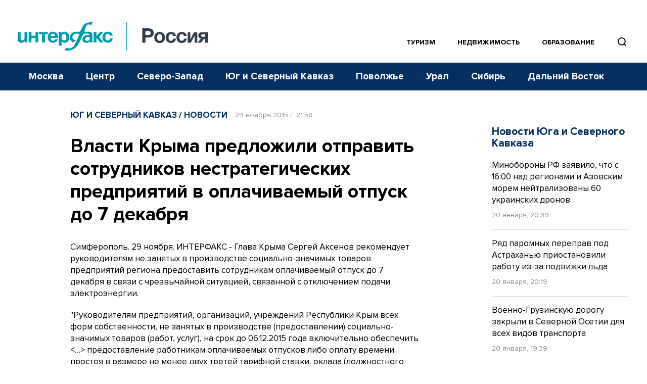

--- FILE ---
content_type: text/html; charset=UTF-8
request_url: https://www.interfax-russia.ru/south-and-north-caucasus/news/vlasti-kryma-predlozhili-otpravit-sotrudnikov-nestrategicheskih-predpriyatiy-v-oplachivaemyy-otpusk-do-7-dekabrya
body_size: 17882
content:
<!DOCTYPE html>
<html lang="ru">
<head>
	<base href="/">
    <meta charset="UTF-8">

    <title>Власти Крыма предложили отправить сотрудников нестратегических предприятий в оплачиваемый отпуск до 7 декабря - Юг и Северный Кавказ || Интерфакс Россия</title>
            <meta name="description" content="Глава Крыма Сергей Аксенов рекомендует руководителям не занятых в производстве социально-значимых товаров предприятий реги... читать далее на Interfax-Russia.ru">
    
    <meta name="viewport" content="width=device-width, initial-scale=1">
    <meta name="csrf-token" content="6LN17LmQC1SqCbDSHqroLxqcZDhB4P0QGDXsxhqV">

            <meta property="og:title" content="Власти Крыма предложили отправить сотрудников нестратегических предприятий в оплачиваемый отпуск до 7 декабря - Юг и Северный Кавказ || Интерфакс Россия">
        <meta property="og:description" content="Глава Крыма Сергей Аксенов рекомендует руководителям не занятых в производстве социально-значимых товаров предприятий реги... читать далее на Interfax-Russia.ru">
        <meta property="og:image" content="https://www.interfax-russia.ru/img/og_logo.jpg">
                <meta property="og:type" content="article">
        <meta property="og:url" content="https://www.interfax-russia.ru/south-and-north-caucasus/news/vlasti-kryma-predlozhili-otpravit-sotrudnikov-nestrategicheskih-predpriyatiy-v-oplachivaemyy-otpusk-do-7-dekabrya">

                                                                    <meta property="og:article:published_time" content="2015-11-29T21:58:00+03:00">
                                                                                                <meta property="og:article:section" content="Новости">
                                                                                                    
    <meta name="yandex-verification" content="9c0a5a7cdbed3f0e" />

    <link rel="apple-touch-icon" sizes="180x180" href="/apple-touch-icon.png">
    <link rel="icon" type="image/png" sizes="32x32" href="/favicon-32x32.png">
    <link rel="icon" type="image/png" sizes="16x16" href="/favicon-16x16.png">
    <link rel="manifest" href="/site.webmanifest">
    <link rel="mask-icon" href="/safari-pinned-tab.svg" color="#5bbad5">
    <meta name="msapplication-TileColor" content="#00aba9">
    <meta name="msapplication-TileImage" content="/mstile-144x144.png">
    <meta name="theme-color" content="#ffffff">
                        <link rel="stylesheet" href="https://cdn.jsdelivr.net/npm/simplebar@latest/dist/simplebar.css">
    <link rel="stylesheet" href="https://www.interfax-russia.ru/css/main.css?v=1768316971">
    <link rel="stylesheet" href="https://www.interfax-russia.ru/css/daterangepicker.css?v=1727008870">
    <!-- Load SVG sprite -->
    <script src="https://www.interfax-russia.ru/js/svg-include.js?v=1748506098"></script>
    <script>window.yaContextCb = window.yaContextCb || []</script>
    <script src="https://yandex.ru/ads/system/context.js" async></script>
    <script async src="https://widget.sparrow.ru/js/embed.js"></script>
    <script defer src="https://setka.news/scr/versioned/bundle.0.0.3.js"></script>
    <link href="https://setka.news/scr/versioned/bundle.0.0.3.css" rel="stylesheet" />
</head>
<body>
	<!-- Insert SVG sprite -->
	<div id="svg-include">
	  <script>
		document.getElementById('svg-include').innerHTML = svgString;
	  </script>
	</div>
	<header>
  <!-- ******** -->

  <div class="banner-hr banner-hr--indent desktop "> <div class="container"><section class=" d-none d-lg-block"><section class=" d-none d-lg-block"><!--Площадка: Interfax-russia.ru / interfax-russia.ru / Перетяжка в шапке десктоп-->
<!--Тип баннера: Перетяжка 100%-->
<div id="adfox_174316519622661702"></div>
<script>
    window.yaContextCb.push(()=>{
        Ya.adfoxCode.create({
            ownerId: 173858,
            containerId: 'adfox_174316519622661702',
            params: {
                p1: 'blrpa',
                p2: 'y',
            }
        })
    })
</script></section></section></div></div>    <div class="banner-hr banner-hr--indent mobile "> <div class="container"><section class=" d-none d-sm-block d-md-none"><section class=" d-none d-sm-block d-md-none"><!--AdFox START-->
<!--roden-media-->
<!--Площадка: Interfax-russia.ru / interfax-russia.ru / 100%x250px_mobile_top-->
<!--Категория: <не задана>-->
<!--Тип баннера: 100%x250px_mobile_top-->
<div id="adfox_174316523277031702"></div>
<script>
    window.yaContextCb.push(()=>{
        Ya.adfoxCode.create({
            ownerId: 173858,
            containerId: 'adfox_174316523277031702',
            params: {
                p1: 'dgywh',
                p2: 'hbts',
                puid1: '',
                puid2: '',
                puid3: '',
                puid4: '',
                puid5: '',
                puid6: '',
                puid7: '',
                puid8: ''
            }
        })
    })
</script></section></section></div></div>
  <!-- Main menu -->
<div class="container-fluid navbar-container d-none d-lg-block p-0" id="main-menu">
  <div class="header-top">
    <div class="container">
      <nav class="navbar navbar--nowrap p-0">
        <a class="navbar-brand-logotype" href="/">
          <img src="/img/logotype-interfax.svg" alt="Интерфакс-Россия">
        </a>
        <div class="navbar-block-relative navbar-block-width">
          <!-- Regions menu 1280-->
          <ul class="navbar-nav flex-row justify-content-end d-xl-none d-xl-flex top_sections">
            <li class="nav-item ">
              <a class="nav-link nav-link-accent pl-0" href="/tourism">Туризм</a>
            </li>
            <li class="nav-item ">
              <a class="nav-link nav-link-accent" href="/realty">Недвижимость</a>
            </li>
            <li class="nav-item ">
              <a class="nav-link nav-link-accent" href="/academia">Образование</a>
            </li>
            <li class="d-xl-flex">
              <span class="btn-nav-search btn-nav-search--top" data-event="showSearchField" data-target="#section-menu-search" style="position:relative; z-index: 99">
                <svg style="fill:none" width="27" height="27"><use xmlns:xlink="http://www.w3.org/1999/xlink" xlink:href="#icon-find"></use>
                </svg>
              </span>
            </li>
            <li>
              <!-- Search field -->
              <div class="input-menu-search" id="section-menu-search">
                <form action="https://www.interfax-russia.ru/search" method="get">
                  <div class="input-group input-group-search">
                    <input type="text" class="form-control search_bar" name="query" placeholder="Поиск" aria-label="Поиск">
<div class="search_bar_dropdown">

    <div class="search_bar_result_preloader" style="display: none">
        <ul class="list-unstyled lenta-search">
            <li>
                <div class="media">
                    <div class="media-body">
                        <span class="skeleton skeleton-category news-theme news-theme-gray"></span>
                        <h4 class="skeleton skeleton-title"></h4>
                        <span class="skeleton skeleton-datetime news-datetime"></span>
                    </div>
                    <div class="skeleton skeleton-image img-fluid d-none d-md-block"></div>
                </div>
            </li>
            <li>
                <div class="media">
                    <div class="media-body">
                        <span class="skeleton skeleton-category news-theme news-theme-gray"></span>
                        <h4 class="skeleton skeleton-title"></h4>
                        <span class="skeleton skeleton-datetime news-datetime"></span>
                    </div>
                    <div class="skeleton skeleton-image img-fluid d-none d-md-block"></div>
                </div>
            </li>
        </ul>
    </div>
    <div class="search_bar_result">
        <small class="hint">Быстрые результаты будут показаны после ввода трех символов</small>
    </div>

    <button class="btn btn-more-data" type="submit">
        <span>Перейти к расширенному поиску</span>
    </button>
</div>
<a class="btn-close"><svg style="fill:none" width="36" height="36"><use xmlns:xlink="http://www.w3.org/1999/xlink" xlink:href="#icon-close-gray"></use></svg></a>
<div class="input-group-append d-none d-md-flex">
    <button class="btn" type="submit"><svg style="fill:none" width="27" height="27"><use xmlns:xlink="http://www.w3.org/1999/xlink" xlink:href="#icon-find-white"></use></svg></button>
</div>                  </div> <!-- /input-group -->
                </form>
              </div>
              <!-- /Search end-->
            </li>
          </ul>
          <!-- /Regions menu 1280 end-->

          <!-- Regions menu 1024-->
          <div class="nav-regions-dropdown d-flex d-xl-none border-bottom-0 py-0 my-0 ml-30">
            <ul class="navbar-nav flex-row align-items-center position-relative">
              <li>
                <div class="btn-group btn-group-regions">






                  <div class="dropdown-menu dropdown-menu-regions">
                                                                  <a class="dropdown-item" href="https://www.interfax-russia.ru">Россия</a>
                                              <a class="dropdown-item" href="https://www.interfax-russia.ru/moscow">Москва</a>
                                              <a class="dropdown-item" href="https://www.interfax-russia.ru/center">Центр</a>
                                              <a class="dropdown-item" href="https://www.interfax-russia.ru/northwest">Северо-Запад</a>
                                              <a class="dropdown-item" href="https://www.interfax-russia.ru/south-and-north-caucasus">Юг и Северный Кавказ</a>
                                              <a class="dropdown-item" href="https://www.interfax-russia.ru/volga">Поволжье</a>
                                              <a class="dropdown-item" href="https://www.interfax-russia.ru/ural">Урал</a>
                                              <a class="dropdown-item" href="https://www.interfax-russia.ru/siberia">Сибирь</a>
                                              <a class="dropdown-item" href="https://www.interfax-russia.ru/far-east">Дальний Восток</a>
                                                            </div>
                </div>
              </li>
            </ul>
          </div> <!-- /nav-regions-dropdown -->
          <!-- /Regions menu 1024 end-->
        </div>
      </nav>
    </div>
  </div>

  <div class="header-bottom">
  <div class="container">
    <!-- Sections menu-->
    <div class="d-flex align-items-center navbar-block-sections">
      <ul class="navbar-nav nav-sections sections-menu-nav-new">
                                                                        <li class="nav-item nav-item-trigger is--visible" data-id="2" data-title="Москва">
                  <a class="nav-link" href="https://www.interfax-russia.ru/moscow">Москва</a>
                </li>
                                                      <li class="nav-item nav-item-trigger is--visible" data-id="3" data-title="Центр">
                  <a class="nav-link" href="https://www.interfax-russia.ru/center">Центр</a>
                </li>
                                                      <li class="nav-item nav-item-trigger is--visible" data-id="4" data-title="Северо-Запад">
                  <a class="nav-link" href="https://www.interfax-russia.ru/northwest">Северо-Запад</a>
                </li>
                                                      <li class="nav-item nav-item-trigger is--visible" data-id="5" data-title="Юг и Северный Кавказ">
                  <a class="nav-link" href="https://www.interfax-russia.ru/south-and-north-caucasus">Юг и Северный Кавказ</a>
                </li>
                                                      <li class="nav-item nav-item-trigger is--visible" data-id="6" data-title="Поволжье">
                  <a class="nav-link" href="https://www.interfax-russia.ru/volga">Поволжье</a>
                </li>
                                                      <li class="nav-item nav-item-trigger is--visible" data-id="7" data-title="Урал">
                  <a class="nav-link" href="https://www.interfax-russia.ru/ural">Урал</a>
                </li>
                                                      <li class="nav-item nav-item-trigger is--visible" data-id="8" data-title="Сибирь">
                  <a class="nav-link" href="https://www.interfax-russia.ru/siberia">Сибирь</a>
                </li>
                                                      <li class="nav-item nav-item-trigger is--visible" data-id="9" data-title="Дальний Восток">
                  <a class="nav-link" href="https://www.interfax-russia.ru/far-east">Дальний Восток</a>
                </li>
                                      </ul>

        
      <div class="sections-menu-new" style="display: none">
        <button class="new-hamburger" aria-label="Меню">
          <span class="new-hamburger__inner"></span>
          <span class="new-hamburger__inner"></span>
          <span class="new-hamburger__inner"></span>
        </button>
        <div class="sections-menu-new__dropdown">
          <ul class="sections-menu-new__list">
                                              <li class="sections-menu-new__list-item is--hidden" data-title="Россия">
                    <a class="sections-menu-new__list-link" href="https://www.interfax-russia.ru">Россия</a>
                  </li>
                                  <li class="sections-menu-new__list-item is--hidden" data-title="Москва">
                    <a class="sections-menu-new__list-link" href="https://www.interfax-russia.ru/moscow">Москва</a>
                  </li>
                                  <li class="sections-menu-new__list-item is--hidden" data-title="Центр">
                    <a class="sections-menu-new__list-link" href="https://www.interfax-russia.ru/center">Центр</a>
                  </li>
                                  <li class="sections-menu-new__list-item is--hidden" data-title="Северо-Запад">
                    <a class="sections-menu-new__list-link" href="https://www.interfax-russia.ru/northwest">Северо-Запад</a>
                  </li>
                                  <li class="sections-menu-new__list-item is--hidden" data-title="Юг и Северный Кавказ">
                    <a class="sections-menu-new__list-link" href="https://www.interfax-russia.ru/south-and-north-caucasus">Юг и Северный Кавказ</a>
                  </li>
                                  <li class="sections-menu-new__list-item is--hidden" data-title="Поволжье">
                    <a class="sections-menu-new__list-link" href="https://www.interfax-russia.ru/volga">Поволжье</a>
                  </li>
                                  <li class="sections-menu-new__list-item is--hidden" data-title="Урал">
                    <a class="sections-menu-new__list-link" href="https://www.interfax-russia.ru/ural">Урал</a>
                  </li>
                                  <li class="sections-menu-new__list-item is--hidden" data-title="Сибирь">
                    <a class="sections-menu-new__list-link" href="https://www.interfax-russia.ru/siberia">Сибирь</a>
                  </li>
                                  <li class="sections-menu-new__list-item is--hidden" data-title="Дальний Восток">
                    <a class="sections-menu-new__list-link" href="https://www.interfax-russia.ru/far-east">Дальний Восток</a>
                  </li>
                                      </ul>
        </div>
      </div>
    </div>
    <!-- /Sections menu end-->
  </div>
</div>

</div> <!-- /container-fluid -->

<!-- Main menu bottom marker. Use for scroll menu animation -->
<span id="main-menu-marker"></span>
<!-- /Main menu end -->
  <!-- Scroll and mobile menu -->
<div class="scroll-menu" id="scroll-menu">
  <div class="container-fluid container-navbar-scroll px-0">
    <div class="container">
      <nav class="navbar navbar-scroll">
        <div class="d-flex align-items-center">
          <a class="navbar-brand navbar-brand-scroll" href="https://www.interfax-russia.ru"></a>
        </div>
        <div class="navbar-scroll-body">




          <div class="d-flex align-items-center justify-content-end ml-auto">
            <a class="d-block btn-nav-search border-left-0" data-event="showSearchField" data-target="#scroll-menu-search">
              <svg style="fill:none" width="27" height="27"><use xmlns:xlink="http://www.w3.org/1999/xlink" xlink:href="#icon-find"></use></svg>
            </a>
          </div>
          <!-- Search field -->
          <div class="input-menu-search input-menu-search-sm" id="scroll-menu-search">
            <form action="https://www.interfax-russia.ru/search" method="get">
              <div class="input-group input-group-search">
                <input type="text" class="form-control search_bar" name="query" placeholder="Поиск" aria-label="Поиск">
<div class="search_bar_dropdown">

    <div class="search_bar_result_preloader" style="display: none">
        <ul class="list-unstyled lenta-search">
            <li>
                <div class="media">
                    <div class="media-body">
                        <span class="skeleton skeleton-category news-theme news-theme-gray"></span>
                        <h4 class="skeleton skeleton-title"></h4>
                        <span class="skeleton skeleton-datetime news-datetime"></span>
                    </div>
                    <div class="skeleton skeleton-image img-fluid d-none d-md-block"></div>
                </div>
            </li>
            <li>
                <div class="media">
                    <div class="media-body">
                        <span class="skeleton skeleton-category news-theme news-theme-gray"></span>
                        <h4 class="skeleton skeleton-title"></h4>
                        <span class="skeleton skeleton-datetime news-datetime"></span>
                    </div>
                    <div class="skeleton skeleton-image img-fluid d-none d-md-block"></div>
                </div>
            </li>
        </ul>
    </div>
    <div class="search_bar_result">
        <small class="hint">Быстрые результаты будут показаны после ввода трех символов</small>
    </div>

    <button class="btn btn-more-data" type="submit">
        <span>Перейти к расширенному поиску</span>
    </button>
</div>
<a class="btn-close"><svg style="fill:none" width="36" height="36"><use xmlns:xlink="http://www.w3.org/1999/xlink" xlink:href="#icon-close-gray"></use></svg></a>
<div class="input-group-append ">
    <button class="btn" type="submit"><svg style="fill:none" width="27" height="27"><use xmlns:xlink="http://www.w3.org/1999/xlink" xlink:href="#icon-find-white"></use></svg></button>
</div>              </div> <!-- /input-group -->
            </form>
          </div>
          <!-- /Search end-->
        </div>
        <a class="navbar-toggler ml-20" data-toggle="collapse" data-target="#navbarScroll" aria-expanded="false">
          <span class="navbar-toggler-icon"></span>
        </a>
      </nav>
    </div> <!-- /container -->
  </div> <!-- /container-fluid -->

  <div class="container-fluid container-navbar-scroll-menu px-0">
    <div class="container">
      <div class="collapse navbar-collapse" id="navbarScroll">
        <!-- For 768 + -->
<div class="row mt-20 mt-md-30 d-none d-md-flex">
  <div class="col-sm-12 col-md-6 col-lg-4 border-right border-light mb-40">
    <ul class="navbar-nav nav-scroll-regions" id="toggle-regions">
                        <li class="nav-item">
            <a class="nav-link" href="https://www.interfax-russia.ru" data-toggle="#toggle-section-">Россия</a>
          </li>
                  <li class="nav-item">
            <a class="nav-link" href="https://www.interfax-russia.ru/moscow" data-toggle="#toggle-section-moscow">Москва</a>
          </li>
                  <li class="nav-item">
            <a class="nav-link" href="https://www.interfax-russia.ru/center" data-toggle="#toggle-section-center">Центр</a>
          </li>
                  <li class="nav-item">
            <a class="nav-link" href="https://www.interfax-russia.ru/northwest" data-toggle="#toggle-section-northwest">Северо-Запад</a>
          </li>
                  <li class="nav-item">
            <a class="nav-link active" href="https://www.interfax-russia.ru/south-and-north-caucasus" data-toggle="#toggle-section-south-and-north-caucasus">Юг и Северный Кавказ</a>
          </li>
                  <li class="nav-item">
            <a class="nav-link" href="https://www.interfax-russia.ru/volga" data-toggle="#toggle-section-volga">Поволжье</a>
          </li>
                  <li class="nav-item">
            <a class="nav-link" href="https://www.interfax-russia.ru/ural" data-toggle="#toggle-section-ural">Урал</a>
          </li>
                  <li class="nav-item">
            <a class="nav-link" href="https://www.interfax-russia.ru/siberia" data-toggle="#toggle-section-siberia">Сибирь</a>
          </li>
                  <li class="nav-item">
            <a class="nav-link" href="https://www.interfax-russia.ru/far-east" data-toggle="#toggle-section-far-east">Дальний Восток</a>
          </li>
                  </ul>
  </div> <!-- /col -->

      <div class="col-sm-12 col-md-6 col-lg-4 border-right border-light border-md-0 mb-40" id="toggle-sections">
              <ul class="navbar-nav nav-scroll-sections" id="toggle-section-">
                      <li class="nav-item">
              <a class="nav-link" href="https://www.interfax-russia.ru/main">Главные события</a>
            </li>
                      <li class="nav-item">
              <a class="nav-link" href="https://www.interfax-russia.ru/report">Репортажи</a>
            </li>
                      <li class="nav-item">
              <a class="nav-link" href="https://www.interfax-russia.ru/photo">Фоторепортажи</a>
            </li>
                      <li class="nav-item">
              <a class="nav-link" href="https://www.interfax-russia.ru/view">Точка зрения</a>
            </li>
                      <li class="nav-item">
              <a class="nav-link" href="https://www.interfax-russia.ru/exclusives">Эксклюзив</a>
            </li>
                      <li class="nav-item">
              <a class="nav-link" href="https://www.interfax-russia.ru/pressrel">Пресс-релизы</a>
            </li>
                      <li class="nav-item">
              <a class="nav-link" href="https://www.interfax-russia.ru/kaleidoscope">Калейдоскоп</a>
            </li>
                      <li class="nav-item">
              <a class="nav-link" href="https://www.interfax-russia.ru/modernizaciya-obrazovaniya">Модернизация образования</a>
            </li>
                      <li class="nav-item">
              <a class="nav-link" href="https://www.interfax-russia.ru/rossiya-i-mir">Россия и мир</a>
            </li>
                      <li class="nav-item">
              <a class="nav-link" href="https://www.interfax-russia.ru/specoperaciya-na-ukraine">Спецоперация на Украине</a>
            </li>
                  </ul>
              <ul class="navbar-nav nav-scroll-sections" id="toggle-section-moscow">
                      <li class="nav-item">
              <a class="nav-link" href="https://www.interfax-russia.ru/moscow/main">Главные события</a>
            </li>
                      <li class="nav-item">
              <a class="nav-link" href="https://www.interfax-russia.ru/moscow/news">Новости</a>
            </li>
                      <li class="nav-item">
              <a class="nav-link" href="https://www.interfax-russia.ru/moscow/report">Репортажи</a>
            </li>
                      <li class="nav-item">
              <a class="nav-link" href="https://www.interfax-russia.ru/moscow/photo">Фоторепортажи</a>
            </li>
                      <li class="nav-item">
              <a class="nav-link" href="https://www.interfax-russia.ru/moscow/view">Точка зрения</a>
            </li>
                      <li class="nav-item">
              <a class="nav-link" href="https://www.interfax-russia.ru/moscow/exclusives">Эксклюзив</a>
            </li>
                      <li class="nav-item">
              <a class="nav-link" href="https://www.interfax-russia.ru/moscow/moskva-1-den">Москва. Один день</a>
            </li>
                      <li class="nav-item">
              <a class="nav-link" href="https://www.interfax-russia.ru/moscow/ekonomika-moskvy">Экономика Москвы</a>
            </li>
                  </ul>
              <ul class="navbar-nav nav-scroll-sections" id="toggle-section-center">
                      <li class="nav-item">
              <a class="nav-link" href="https://www.interfax-russia.ru/center/main">Главные события</a>
            </li>
                      <li class="nav-item">
              <a class="nav-link" href="https://www.interfax-russia.ru/center/news">Новости</a>
            </li>
                      <li class="nav-item">
              <a class="nav-link" href="https://www.interfax-russia.ru/center/report">Репортажи</a>
            </li>
                      <li class="nav-item">
              <a class="nav-link" href="https://www.interfax-russia.ru/center/photo">Фоторепортажи</a>
            </li>
                      <li class="nav-item">
              <a class="nav-link" href="https://www.interfax-russia.ru/center/view">Точка зрения</a>
            </li>
                      <li class="nav-item">
              <a class="nav-link" href="https://www.interfax-russia.ru/center/exclusives">Эксклюзив</a>
            </li>
                      <li class="nav-item">
              <a class="nav-link" href="https://www.interfax-russia.ru/center/pressrel">Пресс-релизы</a>
            </li>
                      <li class="nav-item">
              <a class="nav-link" href="https://www.interfax-russia.ru/center/novosti-podmoskovya">Новости Подмосковья</a>
            </li>
                  </ul>
              <ul class="navbar-nav nav-scroll-sections" id="toggle-section-northwest">
                      <li class="nav-item">
              <a class="nav-link" href="https://www.interfax-russia.ru/northwest/main">Главные события</a>
            </li>
                      <li class="nav-item">
              <a class="nav-link" href="https://www.interfax-russia.ru/northwest/news">Новости</a>
            </li>
                      <li class="nav-item">
              <a class="nav-link" href="https://www.interfax-russia.ru/northwest/report">Репортажи</a>
            </li>
                      <li class="nav-item">
              <a class="nav-link" href="https://www.interfax-russia.ru/northwest/photo">Фоторепортажи</a>
            </li>
                      <li class="nav-item">
              <a class="nav-link" href="https://www.interfax-russia.ru/northwest/view">Точка зрения</a>
            </li>
                      <li class="nav-item">
              <a class="nav-link" href="https://www.interfax-russia.ru/northwest/exclusives">Эксклюзив</a>
            </li>
                      <li class="nav-item">
              <a class="nav-link" href="https://www.interfax-russia.ru/northwest/pressrel">Пресс-релизы</a>
            </li>
                      <li class="nav-item">
              <a class="nav-link" href="https://www.interfax-russia.ru/northwest/turisticheskaya-stolica">Туристическая столица</a>
            </li>
                      <li class="nav-item">
              <a class="nav-link" href="https://www.interfax-russia.ru/northwest/cifrovoy-peterburg">Цифровой Петербург</a>
            </li>
                      <li class="nav-item">
              <a class="nav-link" href="https://www.interfax-russia.ru/northwest/god-semi">Год семьи</a>
            </li>
                      <li class="nav-item">
              <a class="nav-link" href="https://www.interfax-russia.ru/northwest/megapolis-xxi-veka">Мегаполис XXI века</a>
            </li>
                  </ul>
              <ul class="navbar-nav nav-scroll-sections active" id="toggle-section-south-and-north-caucasus">
                      <li class="nav-item">
              <a class="nav-link" href="https://www.interfax-russia.ru/south-and-north-caucasus/main">Главные события</a>
            </li>
                      <li class="nav-item">
              <a class="nav-link" href="https://www.interfax-russia.ru/south-and-north-caucasus/news">Новости</a>
            </li>
                      <li class="nav-item">
              <a class="nav-link" href="https://www.interfax-russia.ru/south-and-north-caucasus/report">Репортажи</a>
            </li>
                      <li class="nav-item">
              <a class="nav-link" href="https://www.interfax-russia.ru/south-and-north-caucasus/photo">Фоторепортажи</a>
            </li>
                      <li class="nav-item">
              <a class="nav-link" href="https://www.interfax-russia.ru/south-and-north-caucasus/view">Точка зрения</a>
            </li>
                      <li class="nav-item">
              <a class="nav-link" href="https://www.interfax-russia.ru/south-and-north-caucasus/exclusives">Эксклюзив</a>
            </li>
                      <li class="nav-item">
              <a class="nav-link" href="https://www.interfax-russia.ru/south-and-north-caucasus/pressrel">Пресс-релизы</a>
            </li>
                      <li class="nav-item">
              <a class="nav-link" href="https://www.interfax-russia.ru/south-and-north-caucasus/novosti-municipalitetov">Новости муниципалитетов</a>
            </li>
                      <li class="nav-item">
              <a class="nav-link" href="https://www.interfax-russia.ru/south-and-north-caucasus/comments">Комментарии, аналитика, прогнозы</a>
            </li>
                      <li class="nav-item">
              <a class="nav-link" href="https://www.interfax-russia.ru/south-and-north-caucasus/novosti-parlamentov">Новости парламентов</a>
            </li>
                      <li class="nav-item">
              <a class="nav-link" href="https://www.interfax-russia.ru/south-and-north-caucasus/kurorty-i-turizm">Курорты и туризм</a>
            </li>
                  </ul>
              <ul class="navbar-nav nav-scroll-sections" id="toggle-section-volga">
                      <li class="nav-item">
              <a class="nav-link" href="https://www.interfax-russia.ru/volga/main">Главные события</a>
            </li>
                      <li class="nav-item">
              <a class="nav-link" href="https://www.interfax-russia.ru/volga/news">Новости</a>
            </li>
                      <li class="nav-item">
              <a class="nav-link" href="https://www.interfax-russia.ru/volga/report">Репортажи</a>
            </li>
                      <li class="nav-item">
              <a class="nav-link" href="https://www.interfax-russia.ru/volga/photo">Фоторепортажи</a>
            </li>
                      <li class="nav-item">
              <a class="nav-link" href="https://www.interfax-russia.ru/volga/view">Точка зрения</a>
            </li>
                      <li class="nav-item">
              <a class="nav-link" href="https://www.interfax-russia.ru/volga/exclusives">Эксклюзив</a>
            </li>
                      <li class="nav-item">
              <a class="nav-link" href="https://www.interfax-russia.ru/volga/pressrel">Пресс-релизы</a>
            </li>
                  </ul>
              <ul class="navbar-nav nav-scroll-sections" id="toggle-section-ural">
                      <li class="nav-item">
              <a class="nav-link" href="https://www.interfax-russia.ru/ural/main">Главные события</a>
            </li>
                      <li class="nav-item">
              <a class="nav-link" href="https://www.interfax-russia.ru/ural/news">Новости</a>
            </li>
                      <li class="nav-item">
              <a class="nav-link" href="https://www.interfax-russia.ru/ural/report">Репортажи</a>
            </li>
                      <li class="nav-item">
              <a class="nav-link" href="https://www.interfax-russia.ru/ural/photo">Фоторепортажи</a>
            </li>
                      <li class="nav-item">
              <a class="nav-link" href="https://www.interfax-russia.ru/ural/view">Точка зрения</a>
            </li>
                      <li class="nav-item">
              <a class="nav-link" href="https://www.interfax-russia.ru/ural/exclusives">Эксклюзив</a>
            </li>
                      <li class="nav-item">
              <a class="nav-link" href="https://www.interfax-russia.ru/ural/pressrel">Пресс-релизы</a>
            </li>
                      <li class="nav-item">
              <a class="nav-link" href="https://www.interfax-russia.ru/ural/novosti-gorodov">Новости городов</a>
            </li>
                      <li class="nav-item">
              <a class="nav-link" href="https://www.interfax-russia.ru/ural/comments">Комментарии, аналитика, прогнозы</a>
            </li>
                  </ul>
              <ul class="navbar-nav nav-scroll-sections" id="toggle-section-siberia">
                      <li class="nav-item">
              <a class="nav-link" href="https://www.interfax-russia.ru/siberia/main">Главные события</a>
            </li>
                      <li class="nav-item">
              <a class="nav-link" href="https://www.interfax-russia.ru/siberia/news">Новости</a>
            </li>
                      <li class="nav-item">
              <a class="nav-link" href="https://www.interfax-russia.ru/siberia/report">Репортажи</a>
            </li>
                      <li class="nav-item">
              <a class="nav-link" href="https://www.interfax-russia.ru/siberia/photo">Фоторепортажи</a>
            </li>
                      <li class="nav-item">
              <a class="nav-link" href="https://www.interfax-russia.ru/siberia/view">Точка зрения</a>
            </li>
                      <li class="nav-item">
              <a class="nav-link" href="https://www.interfax-russia.ru/siberia/exclusives">Эксклюзив</a>
            </li>
                      <li class="nav-item">
              <a class="nav-link" href="https://www.interfax-russia.ru/siberia/pressrel">Пресс-релизы</a>
            </li>
                      <li class="nav-item">
              <a class="nav-link" href="https://www.interfax-russia.ru/siberia/novosti-gorodov">Новости городов</a>
            </li>
                  </ul>
              <ul class="navbar-nav nav-scroll-sections" id="toggle-section-far-east">
                      <li class="nav-item">
              <a class="nav-link" href="https://www.interfax-russia.ru/far-east/main">Главные события</a>
            </li>
                      <li class="nav-item">
              <a class="nav-link" href="https://www.interfax-russia.ru/far-east/news">Новости</a>
            </li>
                      <li class="nav-item">
              <a class="nav-link" href="https://www.interfax-russia.ru/far-east/report">Репортажи</a>
            </li>
                      <li class="nav-item">
              <a class="nav-link" href="https://www.interfax-russia.ru/far-east/photo">Фоторепортажи</a>
            </li>
                      <li class="nav-item">
              <a class="nav-link" href="https://www.interfax-russia.ru/far-east/view">Точка зрения</a>
            </li>
                      <li class="nav-item">
              <a class="nav-link" href="https://www.interfax-russia.ru/far-east/exclusives">Эксклюзив</a>
            </li>
                      <li class="nav-item">
              <a class="nav-link" href="https://www.interfax-russia.ru/far-east/pressrel">Пресс-релизы</a>
            </li>
                  </ul>
              <ul class="navbar-nav nav-scroll-sections" id="toggle-section-tourism">
                      <li class="nav-item">
              <a class="nav-link" href="https://www.interfax-russia.ru/tourism/news">Новости</a>
            </li>
                      <li class="nav-item">
              <a class="nav-link" href="https://www.interfax-russia.ru/tourism/comments">Комментарии</a>
            </li>
                      <li class="nav-item">
              <a class="nav-link" href="https://www.interfax-russia.ru/tourism/interview">Интервью</a>
            </li>
                      <li class="nav-item">
              <a class="nav-link" href="https://www.interfax-russia.ru/tourism/holiday_ideas">Идеи для отдыха</a>
            </li>
                      <li class="nav-item">
              <a class="nav-link" href="https://www.interfax-russia.ru/tourism/travel_tips">Советы туристам</a>
            </li>
                      <li class="nav-item">
              <a class="nav-link" href="https://www.interfax-russia.ru/tourism/press_releases">Новости компаний</a>
            </li>
                      <li class="nav-item">
              <a class="nav-link" href="https://www.interfax-russia.ru/tourism/reports">Репортажи</a>
            </li>
                  </ul>
              <ul class="navbar-nav nav-scroll-sections" id="toggle-section-realty">
                      <li class="nav-item">
              <a class="nav-link" href="https://www.interfax-russia.ru/realty/news">Новости</a>
            </li>
                      <li class="nav-item">
              <a class="nav-link" href="https://www.interfax-russia.ru/realty/analytics">Аналитика</a>
            </li>
                      <li class="nav-item">
              <a class="nav-link" href="https://www.interfax-russia.ru/realty/reviews">Мнения</a>
            </li>
                      <li class="nav-item">
              <a class="nav-link" href="https://www.interfax-russia.ru/realty/interview">Интервью</a>
            </li>
                      <li class="nav-item">
              <a class="nav-link" href="https://www.interfax-russia.ru/realty/projects">Проекты</a>
            </li>
                      <li class="nav-item">
              <a class="nav-link" href="https://www.interfax-russia.ru/realty/events">События</a>
            </li>
                      <li class="nav-item">
              <a class="nav-link" href="https://www.interfax-russia.ru/realty/company_news">Новости компаний</a>
            </li>
                  </ul>
              <ul class="navbar-nav nav-scroll-sections" id="toggle-section-academia">
                      <li class="nav-item">
              <a class="nav-link" href="https://www.interfax-russia.ru/academia/news">Новости</a>
            </li>
                      <li class="nav-item">
              <a class="nav-link" href="https://www.interfax-russia.ru/academia/interview">Интервью</a>
            </li>
                      <li class="nav-item">
              <a class="nav-link" href="https://www.interfax-russia.ru/academia/events">События</a>
            </li>
                      <li class="nav-item">
              <a class="nav-link" href="https://www.interfax-russia.ru/academia/analytics">Аналитика</a>
            </li>
                      <li class="nav-item">
              <a class="nav-link" href="https://www.interfax-russia.ru/academia/reports">Репортажи</a>
            </li>
                      <li class="nav-item">
              <a class="nav-link" href="https://www.interfax-russia.ru/academia/pressrel">Пресс-релизы</a>
            </li>
                  </ul>
              <ul class="navbar-nav nav-scroll-sections" id="toggle-section-military">
                      <li class="nav-item">
              <a class="nav-link" href="https://www.interfax-russia.ru/military/news">Военные новости</a>
            </li>
                      <li class="nav-item">
              <a class="nav-link" href="https://www.interfax-russia.ru/military/interview">Интервью</a>
            </li>
                      <li class="nav-item">
              <a class="nav-link" href="https://www.interfax-russia.ru/military/news_eng">Military news</a>
            </li>
                  </ul>
          </div> <!-- /col -->
  
  <div class="col-sm-6 col-md-6 col-lg-4">
    <ul class="navbar-nav nav-scroll-sections">
      <li class="nav-item mb-10">
        <a class="nav-link nav-link-flex" href="/tourism">
          <span>Туризм</span>
          <svg width="36" height="36" viewBox="0 0 36 36" fill="none" xmlns="http://www.w3.org/2000/svg">
            <rect width="36" height="36" rx="18" fill="#E7F2F3"/>
            <path d="M9 26.3077C9 26.3077 12.4615 23.5385 18 23.5385M18 23.5385C23.5385 23.5385 27 26.3077 27 26.3077M18 23.5385C18 23.5385 15.2308 16.6154 22.1538 13.1539M22.1538 13.1539C22.1538 13.1539 20.6654 12.4114 19.0385 12.4616C17.5275 12.5109 15.8971 13.2568 15.2308 15.9231M22.1538 13.1539C22.1538 13.1539 20.7692 7.74521 15.9231 10.4495M22.1538 13.1539C22.1538 13.1539 27 13.1539 27 18.6923M22.1538 13.1539C22.1538 13.1539 23.5385 8.57598 27 11.192M22.8462 18.6923C22.8462 18.6923 24.8028 15.9231 22.1582 13.1539M13.1538 19.0385C13.1538 19.9944 12.379 20.7692 11.4231 20.7692C10.4672 20.7692 9.69231 19.9944 9.69231 19.0385C9.69231 18.0826 10.4672 17.3077 11.4231 17.3077C12.379 17.3077 13.1538 18.0826 13.1538 19.0385Z" stroke="#009CA6" stroke-width="2" stroke-linecap="square"/>
          </svg>
        </a>
      </li>
      <li class="nav-item mb-10">
        <a class="nav-link nav-link-flex" href="/realty">
          <span>Недвижимость</span>
          <svg width="36" height="36" viewBox="0 0 36 36" fill="none" xmlns="http://www.w3.org/2000/svg">
            <rect width="36" height="36" rx="18" fill="#E7F2F3"/>
            <path d="M9.875 26.125H26.125M12.375 9.875V26.125M23.625 26.125V9.875M15.5 13H16.75M19.25 13H20.5M15.5 16.125H16.75M19.25 16.125H20.5M15.5 19.25H16.75M19.25 19.25H20.5M16.125 26.125V22.375H19.875V26.125M11.125 9.875H24.875" stroke="#009CA6" stroke-width="2" stroke-linecap="square"/>
          </svg>
        </a>
      </li>
        <li class="nav-item">
            <a class="nav-link nav-link-flex" href="/academia">
                <span>Образование</span>
                <svg width="36" height="36" viewBox="0 0 36 36" fill="none" xmlns="http://www.w3.org/2000/svg">
                    <rect width="36" height="36" rx="18" fill="#E7F2F3"/>
                    <path fill-rule="evenodd" clip-rule="evenodd" d="M10.5714 17.3218L5 14.6749L18 8.5L31 14.6749L30.0714 15.1166V15.1499V23.7L31 27.5H27.2857L28.2143 23.7V15.9978L25.4286 17.3218V23.3545C25.4286 23.3545 21.0968 25.6 18 25.6C14.9032 25.6 10.5714 23.3545 10.5714 23.3545V17.3218ZM12.4286 18.203V22.1407C12.8058 22.3082 13.2654 22.5029 13.7738 22.6976C15.205 23.2439 16.8011 23.6999 18.0001 23.6999C19.1991 23.6999 20.7951 23.2439 22.2264 22.6976C22.7347 22.5029 23.1944 22.3082 23.5716 22.1407V18.203L18.0002 20.8499L12.4286 18.203ZM18 18.7552L9.4096 14.6748L18 10.5945L26.5904 14.6748L18 18.7552Z" fill="#009CA6"/>
                </svg>
            </a>
        </li>
    </ul>
  </div> <!-- /col -->

  <div class="col-sm-12 col-md-12 col-lg-4">
    <ul class="navbar-nav nav-scroll-contacts">





              <li class="nav-item">
          <a class="nav-link" href="https://group.interfax.ru/" target="_blank">Об «Интерфаксе»</a>
        </li>
              <li class="nav-item">
          <a class="nav-link" href="/south-and-north-caucasus/podpiska" target="_blank">Подписка</a>
        </li>
              <li class="nav-item">
          <a class="nav-link" href="/south-and-north-caucasus/kontakty">Контакты</a>
        </li>
              <li class="nav-item">
          <a class="nav-link" href="/press-centers/south-and-north-caucasus">Пресс-центры</a>
        </li>
              <li class="nav-item">
          <a class="nav-link" href="/south-and-north-caucasus/reklama-na-sayte">Реклама на сайте</a>
        </li>
          </ul>
  </div> <!-- /col -->
</div> <!-- /row -->        <!-- For 375 -->
  <div class="row mt-20 mt-md-30 d-block d-md-none">
    <div class="col-sm-12 col-md-6 col-lg-4">
      <ul class="accordion navbar-nav nav-scroll-regions nav-scroll-regions--no-bd" id="nav-regions">
                  <li class="nav-item">
            <a class="nav-link collapsed" href="#collapse-section-" data-toggle="collapse" aria-expanded="false">Россия</a>
            <div class="collapse" id="collapse-section-" data-parent="#nav-regions">
              <ul class="navbar-nav nav-scroll-sections">
                                  <li class="nav-item">
                    <a class="nav-link" href="https://www.interfax-russia.ru/main">Главные события</a>
                  </li>
                                  <li class="nav-item">
                    <a class="nav-link" href="https://www.interfax-russia.ru/report">Репортажи</a>
                  </li>
                                  <li class="nav-item">
                    <a class="nav-link" href="https://www.interfax-russia.ru/photo">Фоторепортажи</a>
                  </li>
                                  <li class="nav-item">
                    <a class="nav-link" href="https://www.interfax-russia.ru/view">Точка зрения</a>
                  </li>
                                  <li class="nav-item">
                    <a class="nav-link" href="https://www.interfax-russia.ru/exclusives">Эксклюзив</a>
                  </li>
                                  <li class="nav-item">
                    <a class="nav-link" href="https://www.interfax-russia.ru/pressrel">Пресс-релизы</a>
                  </li>
                                  <li class="nav-item">
                    <a class="nav-link" href="https://www.interfax-russia.ru/kaleidoscope">Калейдоскоп</a>
                  </li>
                                  <li class="nav-item">
                    <a class="nav-link" href="https://www.interfax-russia.ru/modernizaciya-obrazovaniya">Модернизация образования</a>
                  </li>
                                  <li class="nav-item">
                    <a class="nav-link" href="https://www.interfax-russia.ru/rossiya-i-mir">Россия и мир</a>
                  </li>
                                  <li class="nav-item">
                    <a class="nav-link" href="https://www.interfax-russia.ru/specoperaciya-na-ukraine">Спецоперация на Украине</a>
                  </li>
                              </ul>
            </div>
          </li>
                  <li class="nav-item">
            <a class="nav-link collapsed" href="#collapse-section-moscow" data-toggle="collapse" aria-expanded="false">Москва</a>
            <div class="collapse" id="collapse-section-moscow" data-parent="#nav-regions">
              <ul class="navbar-nav nav-scroll-sections">
                                  <li class="nav-item">
                    <a class="nav-link" href="https://www.interfax-russia.ru/moscow/main">Главные события</a>
                  </li>
                                  <li class="nav-item">
                    <a class="nav-link" href="https://www.interfax-russia.ru/moscow/news">Новости</a>
                  </li>
                                  <li class="nav-item">
                    <a class="nav-link" href="https://www.interfax-russia.ru/moscow/report">Репортажи</a>
                  </li>
                                  <li class="nav-item">
                    <a class="nav-link" href="https://www.interfax-russia.ru/moscow/photo">Фоторепортажи</a>
                  </li>
                                  <li class="nav-item">
                    <a class="nav-link" href="https://www.interfax-russia.ru/moscow/view">Точка зрения</a>
                  </li>
                                  <li class="nav-item">
                    <a class="nav-link" href="https://www.interfax-russia.ru/moscow/exclusives">Эксклюзив</a>
                  </li>
                                  <li class="nav-item">
                    <a class="nav-link" href="https://www.interfax-russia.ru/moscow/moskva-1-den">Москва. Один день</a>
                  </li>
                                  <li class="nav-item">
                    <a class="nav-link" href="https://www.interfax-russia.ru/moscow/ekonomika-moskvy">Экономика Москвы</a>
                  </li>
                              </ul>
            </div>
          </li>
                  <li class="nav-item">
            <a class="nav-link collapsed" href="#collapse-section-center" data-toggle="collapse" aria-expanded="false">Центр</a>
            <div class="collapse" id="collapse-section-center" data-parent="#nav-regions">
              <ul class="navbar-nav nav-scroll-sections">
                                  <li class="nav-item">
                    <a class="nav-link" href="https://www.interfax-russia.ru/center/main">Главные события</a>
                  </li>
                                  <li class="nav-item">
                    <a class="nav-link" href="https://www.interfax-russia.ru/center/news">Новости</a>
                  </li>
                                  <li class="nav-item">
                    <a class="nav-link" href="https://www.interfax-russia.ru/center/report">Репортажи</a>
                  </li>
                                  <li class="nav-item">
                    <a class="nav-link" href="https://www.interfax-russia.ru/center/photo">Фоторепортажи</a>
                  </li>
                                  <li class="nav-item">
                    <a class="nav-link" href="https://www.interfax-russia.ru/center/view">Точка зрения</a>
                  </li>
                                  <li class="nav-item">
                    <a class="nav-link" href="https://www.interfax-russia.ru/center/exclusives">Эксклюзив</a>
                  </li>
                                  <li class="nav-item">
                    <a class="nav-link" href="https://www.interfax-russia.ru/center/pressrel">Пресс-релизы</a>
                  </li>
                                  <li class="nav-item">
                    <a class="nav-link" href="https://www.interfax-russia.ru/center/novosti-podmoskovya">Новости Подмосковья</a>
                  </li>
                              </ul>
            </div>
          </li>
                  <li class="nav-item">
            <a class="nav-link collapsed" href="#collapse-section-northwest" data-toggle="collapse" aria-expanded="false">Северо-Запад</a>
            <div class="collapse" id="collapse-section-northwest" data-parent="#nav-regions">
              <ul class="navbar-nav nav-scroll-sections">
                                  <li class="nav-item">
                    <a class="nav-link" href="https://www.interfax-russia.ru/northwest/main">Главные события</a>
                  </li>
                                  <li class="nav-item">
                    <a class="nav-link" href="https://www.interfax-russia.ru/northwest/news">Новости</a>
                  </li>
                                  <li class="nav-item">
                    <a class="nav-link" href="https://www.interfax-russia.ru/northwest/report">Репортажи</a>
                  </li>
                                  <li class="nav-item">
                    <a class="nav-link" href="https://www.interfax-russia.ru/northwest/photo">Фоторепортажи</a>
                  </li>
                                  <li class="nav-item">
                    <a class="nav-link" href="https://www.interfax-russia.ru/northwest/view">Точка зрения</a>
                  </li>
                                  <li class="nav-item">
                    <a class="nav-link" href="https://www.interfax-russia.ru/northwest/exclusives">Эксклюзив</a>
                  </li>
                                  <li class="nav-item">
                    <a class="nav-link" href="https://www.interfax-russia.ru/northwest/pressrel">Пресс-релизы</a>
                  </li>
                                  <li class="nav-item">
                    <a class="nav-link" href="https://www.interfax-russia.ru/northwest/turisticheskaya-stolica">Туристическая столица</a>
                  </li>
                                  <li class="nav-item">
                    <a class="nav-link" href="https://www.interfax-russia.ru/northwest/cifrovoy-peterburg">Цифровой Петербург</a>
                  </li>
                                  <li class="nav-item">
                    <a class="nav-link" href="https://www.interfax-russia.ru/northwest/god-semi">Год семьи</a>
                  </li>
                                  <li class="nav-item">
                    <a class="nav-link" href="https://www.interfax-russia.ru/northwest/megapolis-xxi-veka">Мегаполис XXI века</a>
                  </li>
                              </ul>
            </div>
          </li>
                  <li class="nav-item">
            <a class="nav-link active collapsed" href="#collapse-section-south-and-north-caucasus" data-toggle="collapse" aria-expanded="false">Юг и Северный Кавказ</a>
            <div class="collapse noshow" id="collapse-section-south-and-north-caucasus" data-parent="#nav-regions">
              <ul class="navbar-nav nav-scroll-sections">
                                  <li class="nav-item">
                    <a class="nav-link" href="https://www.interfax-russia.ru/south-and-north-caucasus/main">Главные события</a>
                  </li>
                                  <li class="nav-item">
                    <a class="nav-link" href="https://www.interfax-russia.ru/south-and-north-caucasus/news">Новости</a>
                  </li>
                                  <li class="nav-item">
                    <a class="nav-link" href="https://www.interfax-russia.ru/south-and-north-caucasus/report">Репортажи</a>
                  </li>
                                  <li class="nav-item">
                    <a class="nav-link" href="https://www.interfax-russia.ru/south-and-north-caucasus/photo">Фоторепортажи</a>
                  </li>
                                  <li class="nav-item">
                    <a class="nav-link" href="https://www.interfax-russia.ru/south-and-north-caucasus/view">Точка зрения</a>
                  </li>
                                  <li class="nav-item">
                    <a class="nav-link" href="https://www.interfax-russia.ru/south-and-north-caucasus/exclusives">Эксклюзив</a>
                  </li>
                                  <li class="nav-item">
                    <a class="nav-link" href="https://www.interfax-russia.ru/south-and-north-caucasus/pressrel">Пресс-релизы</a>
                  </li>
                                  <li class="nav-item">
                    <a class="nav-link" href="https://www.interfax-russia.ru/south-and-north-caucasus/novosti-municipalitetov">Новости муниципалитетов</a>
                  </li>
                                  <li class="nav-item">
                    <a class="nav-link" href="https://www.interfax-russia.ru/south-and-north-caucasus/comments">Комментарии, аналитика, прогнозы</a>
                  </li>
                                  <li class="nav-item">
                    <a class="nav-link" href="https://www.interfax-russia.ru/south-and-north-caucasus/novosti-parlamentov">Новости парламентов</a>
                  </li>
                                  <li class="nav-item">
                    <a class="nav-link" href="https://www.interfax-russia.ru/south-and-north-caucasus/kurorty-i-turizm">Курорты и туризм</a>
                  </li>
                              </ul>
            </div>
          </li>
                  <li class="nav-item">
            <a class="nav-link collapsed" href="#collapse-section-volga" data-toggle="collapse" aria-expanded="false">Поволжье</a>
            <div class="collapse" id="collapse-section-volga" data-parent="#nav-regions">
              <ul class="navbar-nav nav-scroll-sections">
                                  <li class="nav-item">
                    <a class="nav-link" href="https://www.interfax-russia.ru/volga/main">Главные события</a>
                  </li>
                                  <li class="nav-item">
                    <a class="nav-link" href="https://www.interfax-russia.ru/volga/news">Новости</a>
                  </li>
                                  <li class="nav-item">
                    <a class="nav-link" href="https://www.interfax-russia.ru/volga/report">Репортажи</a>
                  </li>
                                  <li class="nav-item">
                    <a class="nav-link" href="https://www.interfax-russia.ru/volga/photo">Фоторепортажи</a>
                  </li>
                                  <li class="nav-item">
                    <a class="nav-link" href="https://www.interfax-russia.ru/volga/view">Точка зрения</a>
                  </li>
                                  <li class="nav-item">
                    <a class="nav-link" href="https://www.interfax-russia.ru/volga/exclusives">Эксклюзив</a>
                  </li>
                                  <li class="nav-item">
                    <a class="nav-link" href="https://www.interfax-russia.ru/volga/pressrel">Пресс-релизы</a>
                  </li>
                              </ul>
            </div>
          </li>
                  <li class="nav-item">
            <a class="nav-link collapsed" href="#collapse-section-ural" data-toggle="collapse" aria-expanded="false">Урал</a>
            <div class="collapse" id="collapse-section-ural" data-parent="#nav-regions">
              <ul class="navbar-nav nav-scroll-sections">
                                  <li class="nav-item">
                    <a class="nav-link" href="https://www.interfax-russia.ru/ural/main">Главные события</a>
                  </li>
                                  <li class="nav-item">
                    <a class="nav-link" href="https://www.interfax-russia.ru/ural/news">Новости</a>
                  </li>
                                  <li class="nav-item">
                    <a class="nav-link" href="https://www.interfax-russia.ru/ural/report">Репортажи</a>
                  </li>
                                  <li class="nav-item">
                    <a class="nav-link" href="https://www.interfax-russia.ru/ural/photo">Фоторепортажи</a>
                  </li>
                                  <li class="nav-item">
                    <a class="nav-link" href="https://www.interfax-russia.ru/ural/view">Точка зрения</a>
                  </li>
                                  <li class="nav-item">
                    <a class="nav-link" href="https://www.interfax-russia.ru/ural/exclusives">Эксклюзив</a>
                  </li>
                                  <li class="nav-item">
                    <a class="nav-link" href="https://www.interfax-russia.ru/ural/pressrel">Пресс-релизы</a>
                  </li>
                                  <li class="nav-item">
                    <a class="nav-link" href="https://www.interfax-russia.ru/ural/novosti-gorodov">Новости городов</a>
                  </li>
                                  <li class="nav-item">
                    <a class="nav-link" href="https://www.interfax-russia.ru/ural/comments">Комментарии, аналитика, прогнозы</a>
                  </li>
                              </ul>
            </div>
          </li>
                  <li class="nav-item">
            <a class="nav-link collapsed" href="#collapse-section-siberia" data-toggle="collapse" aria-expanded="false">Сибирь</a>
            <div class="collapse" id="collapse-section-siberia" data-parent="#nav-regions">
              <ul class="navbar-nav nav-scroll-sections">
                                  <li class="nav-item">
                    <a class="nav-link" href="https://www.interfax-russia.ru/siberia/main">Главные события</a>
                  </li>
                                  <li class="nav-item">
                    <a class="nav-link" href="https://www.interfax-russia.ru/siberia/news">Новости</a>
                  </li>
                                  <li class="nav-item">
                    <a class="nav-link" href="https://www.interfax-russia.ru/siberia/report">Репортажи</a>
                  </li>
                                  <li class="nav-item">
                    <a class="nav-link" href="https://www.interfax-russia.ru/siberia/photo">Фоторепортажи</a>
                  </li>
                                  <li class="nav-item">
                    <a class="nav-link" href="https://www.interfax-russia.ru/siberia/view">Точка зрения</a>
                  </li>
                                  <li class="nav-item">
                    <a class="nav-link" href="https://www.interfax-russia.ru/siberia/exclusives">Эксклюзив</a>
                  </li>
                                  <li class="nav-item">
                    <a class="nav-link" href="https://www.interfax-russia.ru/siberia/pressrel">Пресс-релизы</a>
                  </li>
                                  <li class="nav-item">
                    <a class="nav-link" href="https://www.interfax-russia.ru/siberia/novosti-gorodov">Новости городов</a>
                  </li>
                              </ul>
            </div>
          </li>
                  <li class="nav-item">
            <a class="nav-link collapsed" href="#collapse-section-far-east" data-toggle="collapse" aria-expanded="false">Дальний Восток</a>
            <div class="collapse" id="collapse-section-far-east" data-parent="#nav-regions">
              <ul class="navbar-nav nav-scroll-sections">
                                  <li class="nav-item">
                    <a class="nav-link" href="https://www.interfax-russia.ru/far-east/main">Главные события</a>
                  </li>
                                  <li class="nav-item">
                    <a class="nav-link" href="https://www.interfax-russia.ru/far-east/news">Новости</a>
                  </li>
                                  <li class="nav-item">
                    <a class="nav-link" href="https://www.interfax-russia.ru/far-east/report">Репортажи</a>
                  </li>
                                  <li class="nav-item">
                    <a class="nav-link" href="https://www.interfax-russia.ru/far-east/photo">Фоторепортажи</a>
                  </li>
                                  <li class="nav-item">
                    <a class="nav-link" href="https://www.interfax-russia.ru/far-east/view">Точка зрения</a>
                  </li>
                                  <li class="nav-item">
                    <a class="nav-link" href="https://www.interfax-russia.ru/far-east/exclusives">Эксклюзив</a>
                  </li>
                                  <li class="nav-item">
                    <a class="nav-link" href="https://www.interfax-russia.ru/far-east/pressrel">Пресс-релизы</a>
                  </li>
                              </ul>
            </div>
          </li>
              </ul>
    </div> <!-- /col -->
    <div class="col-sm-12 col-md-12 col-lg-4">
      <ul class="navbar-nav nav-scroll-regions">
        <li class="nav-item mb-10">
          <a class="nav-link nav-link-flex" href="/tourism">
            <span>Туризм</span>
            <svg width="36" height="36" viewBox="0 0 36 36" fill="none" xmlns="http://www.w3.org/2000/svg">
              <rect width="36" height="36" rx="18" fill="#E7F2F3"/>
              <path d="M9 26.3077C9 26.3077 12.4615 23.5385 18 23.5385M18 23.5385C23.5385 23.5385 27 26.3077 27 26.3077M18 23.5385C18 23.5385 15.2308 16.6154 22.1538 13.1539M22.1538 13.1539C22.1538 13.1539 20.6654 12.4114 19.0385 12.4616C17.5275 12.5109 15.8971 13.2568 15.2308 15.9231M22.1538 13.1539C22.1538 13.1539 20.7692 7.74521 15.9231 10.4495M22.1538 13.1539C22.1538 13.1539 27 13.1539 27 18.6923M22.1538 13.1539C22.1538 13.1539 23.5385 8.57598 27 11.192M22.8462 18.6923C22.8462 18.6923 24.8028 15.9231 22.1582 13.1539M13.1538 19.0385C13.1538 19.9944 12.379 20.7692 11.4231 20.7692C10.4672 20.7692 9.69231 19.9944 9.69231 19.0385C9.69231 18.0826 10.4672 17.3077 11.4231 17.3077C12.379 17.3077 13.1538 18.0826 13.1538 19.0385Z" stroke="#009CA6" stroke-width="2" stroke-linecap="square"/>
            </svg>
          </a>
        </li>
        <li class="nav-item mb-10">
          <a class="nav-link nav-link-flex" href="/realty">
            <span>Недвижимость</span>
            <svg width="36" height="36" viewBox="0 0 36 36" fill="none" xmlns="http://www.w3.org/2000/svg">
              <rect width="36" height="36" rx="18" fill="#E7F2F3"/>
              <path d="M9.875 26.125H26.125M12.375 9.875V26.125M23.625 26.125V9.875M15.5 13H16.75M19.25 13H20.5M15.5 16.125H16.75M19.25 16.125H20.5M15.5 19.25H16.75M19.25 19.25H20.5M16.125 26.125V22.375H19.875V26.125M11.125 9.875H24.875" stroke="#009CA6" stroke-width="2" stroke-linecap="square"/>
            </svg>
          </a>
        </li>
        <li class="nav-item">
          <a class="nav-link nav-link-flex" href="/academia">
            <span>Образование</span>
            <svg width="36" height="36" viewBox="0 0 36 36" fill="none" xmlns="http://www.w3.org/2000/svg">
              <rect width="36" height="36" rx="18" fill="#E7F2F3"/>
              <path fill-rule="evenodd" clip-rule="evenodd" d="M10.5714 17.3218L5 14.6749L18 8.5L31 14.6749L30.0714 15.1166V15.1499V23.7L31 27.5H27.2857L28.2143 23.7V15.9978L25.4286 17.3218V23.3545C25.4286 23.3545 21.0968 25.6 18 25.6C14.9032 25.6 10.5714 23.3545 10.5714 23.3545V17.3218ZM12.4286 18.203V22.1407C12.8058 22.3082 13.2654 22.5029 13.7738 22.6976C15.205 23.2439 16.8011 23.6999 18.0001 23.6999C19.1991 23.6999 20.7951 23.2439 22.2264 22.6976C22.7347 22.5029 23.1944 22.3082 23.5716 22.1407V18.203L18.0002 20.8499L12.4286 18.203ZM18 18.7552L9.4096 14.6748L18 10.5945L26.5904 14.6748L18 18.7552Z" fill="#009CA6"/>
            </svg>
          </a>
        </li>

      </ul>
    </div> <!-- /col -->
    <div class="col-sm-12 col-md-12 col-lg-4">
      <ul class="navbar-nav nav-scroll-contacts">
                  <li class="nav-item">
            <a class="nav-link" href="https://group.interfax.ru/" target="_blank">Об «Интерфаксе»</a>
          </li>
                  <li class="nav-item">
            <a class="nav-link" href="/south-and-north-caucasus/podpiska" target="_blank">Подписка</a>
          </li>
                  <li class="nav-item">
            <a class="nav-link" href="/south-and-north-caucasus/kontakty">Контакты</a>
          </li>
                  <li class="nav-item">
            <a class="nav-link" href="/press-centers/south-and-north-caucasus">Пресс-центры</a>
          </li>
                  <li class="nav-item">
            <a class="nav-link" href="/south-and-north-caucasus/reklama-na-sayte">Реклама на сайте</a>
          </li>
              </ul>
    </div> <!-- /col -->
  </div> <!-- /row -->
      </div> <!-- /collapse -->
    </div> <!-- /container -->
  </div> <!-- /container-fluid -->
</div> <!-- /scroll-menu -->
<!-- /Scroll and mobile menu end -->  <div class="alert-container">
    
      </div>
</header>
	
<!-- Content -->
<div class="container mt-20 mt-md-40"> <!-- mt-20 mt-md-40 -->

  <div class="content_section">
    <style>
      .content_banner {
        display: none;
        /*padding: 24px;*/
        /*background: #EEF2F6;*/
        margin-bottom: 20px;
      }
      @media (max-width: 767px) {
        .content_banner.mobile {
          display: block;
        }
      }
      @media (min-width: 767px) {
        .content_banner.desktop {
          display: block;
        }
      }
      .content_banner.mobile {
        /*position: relative;*/
      }

      .content_banner_section {
        position: relative !important;
        margin: 0 auto !important;
        max-height: 100vh !important;
        max-width: 100% !important
      }
      .content_banner_wrapper {
        position: absolute !important;
        height: 100% !important;
        width: 100% !important;
        -webkit-clip-path: polygon(0 0, 0 100%, 100% 100%, 100% 0) !important;
        clip-path: polygon(0 0, 0 100%, 100% 100%, 100% 0) !important
      }
      .content_banner_container {
        position: fixed !important;
        top: 0 !important;
        height: 100% !important;
        -webkit-backface-visibility: hidden !important;
        backface-visibility: hidden !important
      }
      .content_banner_section.static .content_banner_wrapper{
        position: relative !important;
      }
      .content_banner_section.static .content_banner_container{
        position: relative !important;
        left: 0!important;
      }
      .content_banner_section.static .content_banner_container .content_banner_content{
        transform: translateY(0)!important;
      }


      .content_banner_content {
        max-height: 100vh !important;
        max-width: 100% !important
      }
      .content_banner_item {
        position: relative !important;
        overflow: hidden !important
      }
      .content_banner_block {
        position: relative !important;
        margin: 0 auto !important
      }
      .content_banner_block {
        /*padding: 0 0 20px !important*/
      }
      @media (max-width: 500px) {
        .sticky-top .banner-vr img {
          width: 100%;
          height: auto
        }
        .b_ad img {
          width: 100%;
          height: auto
        }

        .sticky-top img {
          max-width: 100%;
        }
        .banner_item {
          width: 100%;
          height: auto
        }
      }
    </style>
    <div class="row content-row" data-post-url="https://www.interfax-russia.ru/south-and-north-caucasus/news/vlasti-kryma-predlozhili-otpravit-sotrudnikov-nestrategicheskih-predpriyatiy-v-oplachivaemyy-otpusk-do-7-dekabrya" data-post-title="Власти Крыма предложили отправить сотрудников нестратегических предприятий в оплачиваемый отпуск до 7 декабря">
  <!-- Left column -->
  <div itemscope itemtype="http://schema.org/NewsArticle" class="col-sm-12 col-lg-8 col-xl-7 ml-auto mb-20 mt-30 mt-md-0">
    <meta itemscope itemprop="mainEntityOfPage" itemType="https://schema.org/WebPage" itemid="https://www.interfax-russia.ru/south-and-north-caucasus/news/vlasti-kryma-predlozhili-otpravit-sotrudnikov-nestrategicheskih-predpriyatiy-v-oplachivaemyy-otpusk-do-7-dekabrya">
    <link itemprop="url" href="https://www.interfax-russia.ru/south-and-north-caucasus/news/vlasti-kryma-predlozhili-otpravit-sotrudnikov-nestrategicheskih-predpriyatiy-v-oplachivaemyy-otpusk-do-7-dekabrya" content="https://www.interfax-russia.ru/south-and-north-caucasus/news/vlasti-kryma-predlozhili-otpravit-sotrudnikov-nestrategicheskih-predpriyatiy-v-oplachivaemyy-otpusk-do-7-dekabrya">
    <meta itemprop="inLanguage" content="ru">
    <span itemprop="publisher" itemscope itemtype="http://schema.org/Organization">
        <meta itemprop="name" content="Интерфакс-Россия">
        <meta itemprop="address" content="Россия, 127006, г. Москва, Первая Тверская-Ямская ул., д. 2">
        <meta itemprop="telephone" content="+ 7 (499) 251-92-87">
        <span itemprop="logo" itemscope itemtype="https://schema.org/ImageObject">
            <link itemprop="contentUrl url" href="https://www.interfax-russia.ru/img/og_logo.jpg" content="https://www.interfax-russia.ru/img/og_logo.jpg">
        </span>
      </span>
    <span itemprop="author" itemscope itemtype="http://schema.org/Organization">
        <meta itemprop="name" content="Интерфакс-Россия">
        <meta itemprop="address" content="Россия, 127006, г. Москва, Первая Тверская-Ямская ул., д. 2">
        <meta itemprop="telephone" content="+ 7 (499) 251-92-87">
      </span>

    <div class="d-flex align-items-sm-start align-items-center mb-20 flex-sm-column flex-md-row">
        <span itemprop="articleSection" class="h6 mb-10  mr-15">
          <span itemscope itemtype="http://schema.org/BreadcrumbList">
              <span itemprop="itemListElement" itemscope itemtype="http://schema.org/ListItem">
              <a itemprop="item" href="https://www.interfax-russia.ru/south-and-north-caucasus" class="text-primary text-uppercase">
                <span itemprop="name">Юг и Северный Кавказ</span>
              </a>
              <meta itemprop="position" content="1">
            </span>
              /
            <span itemprop="itemListElement" itemscope itemtype="http://schema.org/ListItem">
              <a itemprop="item" href="https://www.interfax-russia.ru/south-and-north-caucasus/news" class="text-primary text-uppercase">
                <span itemprop="name">Новости</span>
              </a>
              <meta itemprop="position" content="1">
            </span>
          </span>
        </span>
      <meta itemprop="datePublished" content="2015-11-29T21:58:00+03:00">
      <span class="news-datetime mb-10 mr-20">29 ноября 2015 г. 21:58</span>
          </div>

    
    <!-- News body -->
    
    <section class="news-body border-bottom border-light mb-30">
      <div itemprop="headline">
                        <h1 class="h1-lg mb-30">Власти Крыма предложили отправить сотрудников нестратегических предприятий в оплачиваемый отпуск до 7 декабря</h1>
      </div>

      
      
      <div itemprop="articleBody" class="editor-content">
        
                            <p>Симферополь. 29 ноября. ИНТЕРФАКС - Глава Крыма Сергей Аксенов рекомендует руководителям не занятых в производстве социально-значимых товаров предприятий региона предоставить сотрудникам оплачиваемый отпуск до 7 декабря в связи с чрезвычайной ситуацией, связанной с отключением подачи электроэнергии.</p>
<p></p>
<p>"Руководителям предприятий, организаций, учреждений Республики Крым всех форм собственности, не занятых в производстве (предоставлении) социально-значимых товаров (работ, услуг), на срок до 06.12.2015 года включительно обеспечить <…> предоставление работникам оплачиваемых отпусков либо оплату времени простоя в размере не менее двух третей тарифной ставки, оклада (должностного оклада), рассчитанных пропорционально времени простоя, возникшего по причинам, не зависящим от работодателя и работника", - говорится в распоряжении С.Аксенов.</p>
      </div>

      
      
      




      
      
            </section>
    <!-- /News body -->

    

    
      <div class="n-most-popular mb-20 border-bottom border-light">
      <div class="n-most-popular__wrap mb-20">
          <h3 class="h3-md text-dark-blue mb-20">Самое читаемое</h3>
          <div class="n-most-popular__wrapper">
                            <div class="n-most-popular__item">
                  <a href="https://www.interfax-russia.ru/south-and-north-caucasus/main/ingushetii-iz-byudzheta-rf-vydeleno-pochti-56-sredstv-na-sozdanie-tehnoparka-stoimostyu-0-9-mlrd-rubley" class="n-most-popular__link">
                                                <img src="/storage/images_cache/240x158/media/2025/12/22/ria-6026301hr.webp" alt="Ингушетии из бюджета РФ выделено почти 56% средств на создание технопарка стоимостью 0,9 млрд рублей">
                                            Ингушетии из бюджета РФ выделено почти 56% средств на создание технопарка стоимостью 0,9 млрд рублей
                  </a>
                  <span class="n-most-popular__help">19 января, 14:56</span>
              </div>
                            <div class="n-most-popular__item">
                  <a href="https://www.interfax-russia.ru/south-and-north-caucasus/novosti-municipalitetov/pozhar-v-zhilom-dome-v-stavropolskom-mihaylovske-likvidirovali" class="n-most-popular__link">
                                            Пожар в жилом доме в ставропольском Михайловске ликвидировали
                  </a>
                  <span class="n-most-popular__help">19 января, 18:12</span>
              </div>
                            <div class="n-most-popular__item">
                  <a href="https://www.interfax-russia.ru/south-and-north-caucasus/novosti-municipalitetov/srok-vyplat-uchastnikam-svo-prodlili-v-kislovodske" class="n-most-popular__link">
                                            Срок выплат участникам СВО продлили в Кисловодске
                  </a>
                  <span class="n-most-popular__help">20 января, 10:36</span>
              </div>
                            <div class="n-most-popular__item">
                  <a href="https://www.interfax-russia.ru/south-and-north-caucasus/news/dva-muzeya-v-karachaevo-cherkesii-obnovyat-v-etom-godu-po-nacproektu" class="n-most-popular__link">
                                            Два музея в Карачаево-Черкесии обновят в этом году по нацпроекту
                  </a>
                  <span class="n-most-popular__help">20 января, 14:57</span>
              </div>
                        </div>
      </div>
    </div>
  
  
    <div class="border-bottom border-light pb-30 mb-30 d-none d-sm-block d-md-none"><!--body -->
<!-- Sparrow -->
<script type="text/javascript" data-key="cda263f391285c7e2644c4ee61e8a81c">
    (function(w, a) {
        (w[a] = w[a] || []).push({
            'script_key': 'cda263f391285c7e2644c4ee61e8a81c',
            'settings': {
                'sid': 11070
            }
        });
        if(window['_Sparrow_embed']){
         window['_Sparrow_embed'].initWidgets();
        }
    })(window, '_sparrow_widgets');
</script>
<!-- /Sparrow --></div>    <div class="border-bottom border-light pb-30 mb-30 d-none d-md-block d-lg-none"><!--body -->
<!-- Sparrow -->
<script type="text/javascript" data-key="cda263f391285c7e2644c4ee61e8a81c">
    (function(w, a) {
        (w[a] = w[a] || []).push({
            'script_key': 'cda263f391285c7e2644c4ee61e8a81c',
            'settings': {
                'sid': 11070
            }
        });
        if(window['_Sparrow_embed']){
         window['_Sparrow_embed'].initWidgets();
        }
    })(window, '_sparrow_widgets');
</script>
<!-- /Sparrow --></div>    <div class="border-bottom border-light pb-30 mb-30 d-none d-lg-block"><!--body -->
<!-- Sparrow -->
<script type="text/javascript" data-key="cda263f391285c7e2644c4ee61e8a81c">
    (function(w, a) {
        (w[a] = w[a] || []).push({
            'script_key': 'cda263f391285c7e2644c4ee61e8a81c',
            'settings': {
                'sid': 11070
            }
        });
        if(window['_Sparrow_embed']){
         window['_Sparrow_embed'].initWidgets();
        }
    })(window, '_sparrow_widgets');
</script>
<!-- /Sparrow --></div>
      </div>
  <!-- /Left column end -->

  <!-- Right column -->
  <div class="col-lg-4 col-xl-3 ml-auto">
    <!-- For 1024 +  -->
    <div class="sticky-top sticky-top-right d-none d-lg-block">
      
      
              <div class="mb-20 b_ad">
          <section class="mb-30 d-none d-lg-block"><!--Площадка: Interfax-russia.ru / interfax-russia.ru / 240х400-->
<!--Тип баннера: 240x400px_desktop-->
<div id="adfox_17431652182571702_652762"></div>
<script>
    window.yaContextCb.push(()=>{
        Ya.adfoxCode.create({
            ownerId: 173858,
            containerId: 'adfox_17431652182571702_652762',
            params: {
                p1: 'blroz',
                p2: 'emwl',
            }
        })
    })
</script></section>
          
          
          
        </div>
      
                    <section class="mb-20">
  <span class="h4 text-primary mb-20"><a href="https://www.interfax-russia.ru/south-and-north-caucasus/news" class="text-primary">Новости Юга и Северного Кавказа</a></span>
  <ul class="list-unstyled list-group lenta-news mb-10">
          <li class="border-bottom border-light mb-15">
        <a href="https://www.interfax-russia.ru/south-and-north-caucasus/news/minoborony-rf-zayavilo-chto-s-16-00-nad-regionami-i-azovskim-morem-neytralizovany-60-ukrainskih-dronov" class="d-block mb-10">Минобороны РФ заявило, что с 16:00 над регионами и Азовским морем нейтрализованы 60 украинских дронов</a>
        <span class="news-datetime mb-20">20 января, 20:39</span>
      </li>
          <li class="border-bottom border-light mb-15">
        <a href="https://www.interfax-russia.ru/south-and-north-caucasus/news/ryad-paromnyh-pereprav-pod-astrahanyu-priostanovili-rabotu-iz-za-podvizhki-lda" class="d-block mb-10">Ряд паромных переправ под Астраханью приостановили работу из-за подвижки льда</a>
        <span class="news-datetime mb-20">20 января, 20:19</span>
      </li>
          <li class="border-bottom border-light mb-15">
        <a href="https://www.interfax-russia.ru/south-and-north-caucasus/news/voenno-gruzinskuyu-dorogu-zakryli-v-severnoy-osetii-dlya-vseh-vidov-transporta-1" class="d-block mb-10">Военно-Грузинскую дорогу закрыли в Северной Осетии для всех видов транспорта</a>
        <span class="news-datetime mb-20">20 января, 19:39</span>
      </li>
          <li class="border-bottom border-light mb-15">
        <a href="https://www.interfax-russia.ru/south-and-north-caucasus/news/krupneyshuyu-detskuyu-polikliniku-v-kchr-otkroyut-v-fevrale-posle-kapremonta" class="d-block mb-10">Крупнейшую детскую поликлинику в КЧР откроют в феврале после капремонта</a>
        <span class="news-datetime mb-20">20 января, 18:49</span>
      </li>
          <li class="border-bottom border-light mb-15">
        <a href="https://www.interfax-russia.ru/south-and-north-caucasus/news/stroitelstvo-14-meduchrezhdeniy-zavershat-v-2026-godu-v-karachaevo-cherkesii" class="d-block mb-10">Строительство 14 медучреждений завершат в 2026 году в Карачаево-Черкесии</a>
        <span class="news-datetime mb-20">20 января, 18:45</span>
      </li>
      </ul>
</section>          </div> <!-- /stiky-top -->

    <!-- For mobile  -->
    <div class="d-lg-none">
      <!-- News -->
                    <section class="mb-20">
            <h4 class="mb-20"><a href="https://www.interfax-russia.ru/south-and-north-caucasus/news" class="text-primary">Новости Юга и Северного Кавказа</a></h4>
            <ul class="list-unstyled list-group lenta-news mb-10">
                              <li class="border-bottom border-light mb-15">
                  <a href="https://www.interfax-russia.ru/south-and-north-caucasus/news/minoborony-rf-zayavilo-chto-s-16-00-nad-regionami-i-azovskim-morem-neytralizovany-60-ukrainskih-dronov" class="d-block mb-10">Минобороны РФ заявило, что с 16:00 над регионами и Азовским морем нейтрализованы 60 украинских дронов</a>
                  <span class="news-datetime mb-20">20 января, 20:39</span>
                </li>
                              <li class="border-bottom border-light mb-15">
                  <a href="https://www.interfax-russia.ru/south-and-north-caucasus/news/ryad-paromnyh-pereprav-pod-astrahanyu-priostanovili-rabotu-iz-za-podvizhki-lda" class="d-block mb-10">Ряд паромных переправ под Астраханью приостановили работу из-за подвижки льда</a>
                  <span class="news-datetime mb-20">20 января, 20:19</span>
                </li>
                              <li class="border-bottom border-light mb-15">
                  <a href="https://www.interfax-russia.ru/south-and-north-caucasus/news/voenno-gruzinskuyu-dorogu-zakryli-v-severnoy-osetii-dlya-vseh-vidov-transporta-1" class="d-block mb-10">Военно-Грузинскую дорогу закрыли в Северной Осетии для всех видов транспорта</a>
                  <span class="news-datetime mb-20">20 января, 19:39</span>
                </li>
                              <li class="border-bottom border-light mb-15">
                  <a href="https://www.interfax-russia.ru/south-and-north-caucasus/news/krupneyshuyu-detskuyu-polikliniku-v-kchr-otkroyut-v-fevrale-posle-kapremonta" class="d-block mb-10">Крупнейшую детскую поликлинику в КЧР откроют в феврале после капремонта</a>
                  <span class="news-datetime mb-20">20 января, 18:49</span>
                </li>
                              <li class="border-bottom border-light mb-15">
                  <a href="https://www.interfax-russia.ru/south-and-north-caucasus/news/stroitelstvo-14-meduchrezhdeniy-zavershat-v-2026-godu-v-karachaevo-cherkesii" class="d-block mb-10">Строительство 14 медучреждений завершат в 2026 году в Карачаево-Черкесии</a>
                  <span class="news-datetime mb-20">20 января, 18:45</span>
                </li>
                          </ul>
            <!-- /News end -->
            </section>
       
        <div class="b_ad">
                                </div>

    </div>
  </div> <!-- /col -->
  <!-- /Right column end-->
</div> <!-- /row -->
  </div>
    <div class="ajax_load" data-route="https://www.interfax-russia.ru/south-and-north-caucasus/news/vlasti-kryma-predlozhili-otpravit-sotrudnikov-nestrategicheskih-predpriyatiy-v-oplachivaemyy-otpusk-do-7-dekabrya/previous" data-items="0" data-previous="652760">
    <div class="loader">
      <svg class='circular' viewbox='25 25 50 50'>
        <circle class='path' cx='50' cy='50' r='20' fill='none' stroke-width='2' stroke-miterlimit='10' ></circle>
      </svg>
    </div>
  </div>
  </div> <!-- /container -->


	<style>
		@media  screen and (max-width: 767px) {
			.banner-hr.mobile {
				display: block;
			}
		}
		@media (max-width: 500px) {
			.banner_item img {
				width: 100%;
				height: auto
			}
		}
	</style>
	<div class="banner-hr banner-hr--indent desktop mb-20 banner_item"> <div class="container"><div class=" d-none d-lg-block"><div class=" d-none d-lg-block"><!--Площадка: Interfax-russia.ru / interfax-russia.ru / 100%x250px_desktop_bottom-->
<!--Тип баннера: 100%x250px_desktop_bottom-->
<div id="adfox_174316513273761702"></div>
<script>
    window.yaContextCb.push(()=>{
        Ya.adfoxCode.create({
            ownerId: 173858,
            containerId: 'adfox_174316513273761702',
            params: {
                p1: 'dgywg',
                p2: 'exmr',
            }
        })
    })
</script></div></div></div></div>		<div class="banner-hr banner-hr--indent mobile mb-20 banner_item"> <div class="container"><div class=" d-none d-sm-block d-md-none"><div class=" d-none d-sm-block d-md-none"><!--AdFox START-->
<!--roden-media-->
<!--Площадка: Interfax-russia.ru / interfax-russia.ru / 100%x250px_mobile_bottom-->
<!--Категория: <не задана>-->
<!--Тип баннера: 100%x250px_mobile_bottom-->
<div id="adfox_174316524477581702"></div>
<script>
    window.yaContextCb.push(()=>{
        Ya.adfoxCode.create({
            ownerId: 173858,
            containerId: 'adfox_174316524477581702',
            params: {
                p1: 'dgyww',
                p2: 'hfiv',
                puid1: '',
                puid2: '',
                puid3: '',
                puid4: '',
                puid5: '',
                puid6: '',
                puid7: '',
                puid8: ''
            }
        })
    })
</script></div></div></div></div>
	
	<div class="tooltip-new"></div>
    <footer class="footer-dark">
  <div class="container">
    <div class="footer-top d-flex justify-content-between align-items-start align-items-md-center border-bottom border-light py-30 mb-25">
      <ul class="navbar-nav nav-footer flex-column flex-md-row">
                  <li class="nav-item">
            <a class="nav-link pl-0" href="https://group.interfax.ru/" target="_blank">Об «Интерфаксе»</a>
          </li>
                  <li class="nav-item">
            <a class="nav-link pl-0 pl-md-10" href="/south-and-north-caucasus/podpiska" target="_blank">Подписка</a>
          </li>
                  <li class="nav-item">
            <a class="nav-link pl-0 pl-md-10" href="/south-and-north-caucasus/kontakty">Контакты</a>
          </li>
                  <li class="nav-item">
            <a class="nav-link pl-0 pl-md-10" href="/press-centers/south-and-north-caucasus">Пресс-центры</a>
          </li>
                  <li class="nav-item">
            <a class="nav-link pl-0 pl-md-10" href="/south-and-north-caucasus/reklama-na-sayte">Реклама на сайте</a>
          </li>
              </ul>
      <ul class="nav nav-social">
                                                          <li class="nav-item">
            <a class="nav-link" href="https://vk.com/interfax_russia" target="_blank">
              <svg style="fill:none" width="30" height="30"><use xmlns:xlink="http://www.w3.org/1999/xlink" xlink:href="#icon-vk"></use></svg>
            </a>
          </li>
                                                                        <li class="nav-item">
            <a class="nav-link" href="https://ok.ru/group/55356130525330" target="_blank">
              <svg style="fill:none" width="30" height="30"><use xmlns:xlink="http://www.w3.org/1999/xlink" xlink:href="#icon-ok"></use></svg>
            </a>
          </li>
                            <li class="nav-item">
            <a class="nav-link" href="http://www.interfax-russia.ru/rss/public.rss" target="_blank">
              <svg style="fill:none" width="30" height="30"><use xmlns:xlink="http://www.w3.org/1999/xlink" xlink:href="#icon-rss"></use></svg>
            </a>
          </li>
                                                          </ul>
    </div>
        <p class="text-sm text-muted">Сетевое издание “Интерфакс-Россия”. Свидетельство о регистрации СМИ ЭЛ № ФС 77 - 64321 выдано Федеральной службой по надзору в сфере связи, информационных технологий и массовых коммуникаций (Роскомнадзор) 25.12.2015.</p>
<p class="text-sm text-muted mb-15 mb-md-30">Вся информация, размещенная на данном веб-сайте, предназначена только для персонального пользования и не подлежит дальнейшему воспроизведению и/или распространению в какой-либо форме, иначе как с письменного разрешения "Интерфакса". Полные тексты сообщений агентства доступны подписчикам изданий &laquo;Интерфакса&raquo;.</p>
<p class="text-sm text-muted">Обнаружили ошибку на сайте? Выделите фрагмент текста с ошибкой и нажмите Ctrl + Enter.</p>
    <ul class="navbar-nav nav-footer-rules">
              <li class="nav-item d-block d-md-inline-block">
          <a class="nav-link pl-0" href="/usloviya-ispolzovaniya-informacii">Условия использования информации</a>
        </li>
              <li class="nav-item d-block d-md-inline-block">
          <a class="nav-link" href="/zapreshcheno-dlya-detey">Запрещено для детей</a>
        </li>
              <li class="nav-item d-block d-md-inline-block">
          <a class="nav-link" href="/politika-obrabotki-personalnyh-dannyh">Политика обработки персональных данных</a>
        </li>
              <li class="nav-item d-block d-md-inline-block">
          <a class="nav-link" href="/vyhodnye-dannye">Выходные данные</a>
        </li>
              <li class="nav-item d-block d-md-inline-block">
          <a class="nav-link" href="https://motka.ru/" target="_blank">Дизайн – Motka.ru</a>
        </li>
              <li class="nav-item d-block d-md-inline-block">
          <a class="nav-link" href="/rekomendatelnye-tehnologii">Рекомендательные технологии</a>
        </li>
            
    </ul>
      <!--LiveInternet counter-->
      <script>new Image().src = "//counter.yadro.ru/hit;interfax-russia.ru?r" + escape(document.referrer) + ((typeof (screen) == "undefined") ? "" : ";s" + screen.width + "*" + screen.height + "*" + (screen.colorDepth ? screen.colorDepth : screen.pixelDepth)) + ";u" + escape(document.URL) + ";h" + escape(document.title.substring(0, 80)) + ";" + Math.random();</script>
    <div class="mt-25 footer__bottom">
      <a href="https://brcl.ru" class="footer-powered-by" target="_blank">
        <img src="/img/powered-broccoli.svg" width="141" height="16" alt="broccoli">
      </a>
        <!--noindex-->
        <a rel="nofollow">
            <img src="//counter.yadro.ru/logo;interfax?14.6" title="LiveInternet: показано число просмотров за 24 часа, посетителей за 24 часа и за сегодня" alt="" width="88" height="31" />
        </a>
        <!--/noindex-->
        <!--/LiveInternet-->
    </div>

  </div> <!-- /container -->
</footer>


	<!-- nav item dropdown -->
    <div class="nav-item-dropdown">
        <div class="container">
                          <div class="nav-item-dropdown__holder" data-id="1">
                <ul class="nav-item-dropdown__list">
                                                    <li class="nav-item-dropdown__list-item">
                        <a href="/main" class="nav-item-dropdown__link">Главные события</a>
                    </li>
                                    <li class="nav-item-dropdown__list-item">
                        <a href="/news" class="nav-item-dropdown__link">Новости</a>
                    </li>
                                    <li class="nav-item-dropdown__list-item">
                        <a href="/report" class="nav-item-dropdown__link">Репортажи</a>
                    </li>
                                    <li class="nav-item-dropdown__list-item">
                        <a href="/photo" class="nav-item-dropdown__link">Фоторепортажи</a>
                    </li>
                                    <li class="nav-item-dropdown__list-item">
                        <a href="/exclusives" class="nav-item-dropdown__link">Эксклюзив</a>
                    </li>
                                                </ul>
              </div>
                          <div class="nav-item-dropdown__holder" data-id="2">
                <ul class="nav-item-dropdown__list">
                                                    <li class="nav-item-dropdown__list-item">
                        <a href="/moscow/main" class="nav-item-dropdown__link">Главные события</a>
                    </li>
                                    <li class="nav-item-dropdown__list-item">
                        <a href="/moscow/news" class="nav-item-dropdown__link">Новости</a>
                    </li>
                                    <li class="nav-item-dropdown__list-item">
                        <a href="/moscow/report" class="nav-item-dropdown__link">Репортажи</a>
                    </li>
                                    <li class="nav-item-dropdown__list-item">
                        <a href="/moscow/photo" class="nav-item-dropdown__link">Фоторепортажи</a>
                    </li>
                                    <li class="nav-item-dropdown__list-item">
                        <a href="/moscow/exclusives" class="nav-item-dropdown__link">Эксклюзив</a>
                    </li>
                                                </ul>
              </div>
                          <div class="nav-item-dropdown__holder" data-id="3">
                <ul class="nav-item-dropdown__list">
                                                    <li class="nav-item-dropdown__list-item">
                        <a href="/center/main" class="nav-item-dropdown__link">Главные события</a>
                    </li>
                                    <li class="nav-item-dropdown__list-item">
                        <a href="/center/news" class="nav-item-dropdown__link">Новости</a>
                    </li>
                                    <li class="nav-item-dropdown__list-item">
                        <a href="/center/report" class="nav-item-dropdown__link">Репортажи</a>
                    </li>
                                    <li class="nav-item-dropdown__list-item">
                        <a href="/center/photo" class="nav-item-dropdown__link">Фоторепортажи</a>
                    </li>
                                    <li class="nav-item-dropdown__list-item">
                        <a href="/center/exclusives" class="nav-item-dropdown__link">Эксклюзив</a>
                    </li>
                                                </ul>
              </div>
                          <div class="nav-item-dropdown__holder" data-id="4">
                <ul class="nav-item-dropdown__list">
                                                    <li class="nav-item-dropdown__list-item">
                        <a href="/northwest/main" class="nav-item-dropdown__link">Главные события</a>
                    </li>
                                    <li class="nav-item-dropdown__list-item">
                        <a href="/northwest/news" class="nav-item-dropdown__link">Новости</a>
                    </li>
                                    <li class="nav-item-dropdown__list-item">
                        <a href="/northwest/report" class="nav-item-dropdown__link">Репортажи</a>
                    </li>
                                    <li class="nav-item-dropdown__list-item">
                        <a href="/northwest/photo" class="nav-item-dropdown__link">Фоторепортажи</a>
                    </li>
                                    <li class="nav-item-dropdown__list-item">
                        <a href="/northwest/exclusives" class="nav-item-dropdown__link">Эксклюзив</a>
                    </li>
                                                </ul>
              </div>
                          <div class="nav-item-dropdown__holder" data-id="5">
                <ul class="nav-item-dropdown__list active">
                                                    <li class="nav-item-dropdown__list-item">
                        <a href="/south-and-north-caucasus/main" class="nav-item-dropdown__link">Главные события</a>
                    </li>
                                    <li class="nav-item-dropdown__list-item">
                        <a href="/south-and-north-caucasus/news" class="nav-item-dropdown__link">Новости</a>
                    </li>
                                    <li class="nav-item-dropdown__list-item">
                        <a href="/south-and-north-caucasus/report" class="nav-item-dropdown__link">Репортажи</a>
                    </li>
                                    <li class="nav-item-dropdown__list-item">
                        <a href="/south-and-north-caucasus/photo" class="nav-item-dropdown__link">Фоторепортажи</a>
                    </li>
                                    <li class="nav-item-dropdown__list-item">
                        <a href="/south-and-north-caucasus/exclusives" class="nav-item-dropdown__link">Эксклюзив</a>
                    </li>
                                                </ul>
              </div>
                          <div class="nav-item-dropdown__holder" data-id="6">
                <ul class="nav-item-dropdown__list">
                                                    <li class="nav-item-dropdown__list-item">
                        <a href="/volga/main" class="nav-item-dropdown__link">Главные события</a>
                    </li>
                                    <li class="nav-item-dropdown__list-item">
                        <a href="/volga/news" class="nav-item-dropdown__link">Новости</a>
                    </li>
                                    <li class="nav-item-dropdown__list-item">
                        <a href="/volga/report" class="nav-item-dropdown__link">Репортажи</a>
                    </li>
                                    <li class="nav-item-dropdown__list-item">
                        <a href="/volga/photo" class="nav-item-dropdown__link">Фоторепортажи</a>
                    </li>
                                    <li class="nav-item-dropdown__list-item">
                        <a href="/volga/exclusives" class="nav-item-dropdown__link">Эксклюзив</a>
                    </li>
                                                </ul>
              </div>
                          <div class="nav-item-dropdown__holder" data-id="7">
                <ul class="nav-item-dropdown__list">
                                                    <li class="nav-item-dropdown__list-item">
                        <a href="/ural/main" class="nav-item-dropdown__link">Главные события</a>
                    </li>
                                    <li class="nav-item-dropdown__list-item">
                        <a href="/ural/news" class="nav-item-dropdown__link">Новости</a>
                    </li>
                                    <li class="nav-item-dropdown__list-item">
                        <a href="/ural/report" class="nav-item-dropdown__link">Репортажи</a>
                    </li>
                                    <li class="nav-item-dropdown__list-item">
                        <a href="/ural/photo" class="nav-item-dropdown__link">Фоторепортажи</a>
                    </li>
                                    <li class="nav-item-dropdown__list-item">
                        <a href="/ural/exclusives" class="nav-item-dropdown__link">Эксклюзив</a>
                    </li>
                                                </ul>
              </div>
                          <div class="nav-item-dropdown__holder" data-id="8">
                <ul class="nav-item-dropdown__list">
                                                    <li class="nav-item-dropdown__list-item">
                        <a href="/siberia/main" class="nav-item-dropdown__link">Главные события</a>
                    </li>
                                    <li class="nav-item-dropdown__list-item">
                        <a href="/siberia/news" class="nav-item-dropdown__link">Новости</a>
                    </li>
                                    <li class="nav-item-dropdown__list-item">
                        <a href="/siberia/report" class="nav-item-dropdown__link">Репортажи</a>
                    </li>
                                    <li class="nav-item-dropdown__list-item">
                        <a href="/siberia/photo" class="nav-item-dropdown__link">Фоторепортажи</a>
                    </li>
                                    <li class="nav-item-dropdown__list-item">
                        <a href="/siberia/exclusives" class="nav-item-dropdown__link">Эксклюзив</a>
                    </li>
                                                </ul>
              </div>
                          <div class="nav-item-dropdown__holder" data-id="9">
                <ul class="nav-item-dropdown__list">
                                                    <li class="nav-item-dropdown__list-item">
                        <a href="/far-east/main" class="nav-item-dropdown__link">Главные события</a>
                    </li>
                                    <li class="nav-item-dropdown__list-item">
                        <a href="/far-east/news" class="nav-item-dropdown__link">Новости</a>
                    </li>
                                    <li class="nav-item-dropdown__list-item">
                        <a href="/far-east/report" class="nav-item-dropdown__link">Репортажи</a>
                    </li>
                                    <li class="nav-item-dropdown__list-item">
                        <a href="/far-east/photo" class="nav-item-dropdown__link">Фоторепортажи</a>
                    </li>
                                    <li class="nav-item-dropdown__list-item">
                        <a href="/far-east/exclusives" class="nav-item-dropdown__link">Эксклюзив</a>
                    </li>
                                                </ul>
              </div>
                          <div class="nav-item-dropdown__holder" data-id="10">
                <ul class="nav-item-dropdown__list">
                                                    <li class="nav-item-dropdown__list-item">
                        <a href="/tourism/story/novogodnie-kanikuly-2026" class="nav-item-dropdown__link">Новогодние каникулы 2026</a>
                    </li>
                                    <li class="nav-item-dropdown__list-item">
                        <a href="/tourism/story/vvedenie-turnaloga-v-rf" class="nav-item-dropdown__link">Введение турналога в РФ</a>
                    </li>
                                                </ul>
              </div>
                          <div class="nav-item-dropdown__holder" data-id="11">
                <ul class="nav-item-dropdown__list">
                                                    <li class="nav-item-dropdown__list-item">
                        <a href="https://www.interfax-russia.ru/realty/story/gospodderzhka-ipoteki-i-stroyotrasli" class="nav-item-dropdown__link">Господдержка ипотеки и стройотрасли</a>
                    </li>
                                    <li class="nav-item-dropdown__list-item">
                        <a href="https://www.interfax-russia.ru/realty/story/stroitelstvo-vsm" class="nav-item-dropdown__link">Строительство ВСМ</a>
                    </li>
                                    <li class="nav-item-dropdown__list-item">
                        <a href="https://www.interfax-russia.ru/realty/story/vosstanovlenie-zhilya-posle-chs" class="nav-item-dropdown__link">Восстановление жилья после ЧС</a>
                    </li>
                                    <li class="nav-item-dropdown__list-item">
                        <a href="https://www.interfax-russia.ru/realty/story/renovaciya-zhilya" class="nav-item-dropdown__link">Реновация жилья и КРТ</a>
                    </li>
                                                </ul>
              </div>
                          <div class="nav-item-dropdown__holder" data-id="12">
                <ul class="nav-item-dropdown__list">
                                                    <li class="nav-item-dropdown__list-item">
                        <a href="/academia/story/razvitie" class="nav-item-dropdown__link">Развитие</a>
                    </li>
                                    <li class="nav-item-dropdown__list-item">
                        <a href="/academia/story/mezhdunarodnoe-sotrudnichestvo" class="nav-item-dropdown__link">Международное сотрудничество</a>
                    </li>
                                    <li class="nav-item-dropdown__list-item">
                        <a href="/academia/story/gosekzameny" class="nav-item-dropdown__link">Госэкзамены</a>
                    </li>
                                                </ul>
              </div>
                          <div class="nav-item-dropdown__holder" data-id="13">
                <ul class="nav-item-dropdown__list">
                                                                </ul>
              </div>
                    </div>
    </div>

	<!-- Modal Message Error-->

<div class="modal fade" id="modal-message" tabindex="-1" aria-hidden="true">
    <div class="modal-message modal-message-error">
        <div class="modal-dialog" role="document">
            <a class="btn btn-dismiss" data-dismiss="modal"><svg class="" style="fill:none" width="25" height="25"><use xmlns:xlink="http://www.w3.org/1999/xlink" xlink:href="#icon-close-gray"></use></svg>
            </a>
            <div class="modal-body">
                <div class="form-bg form-feed">
                    <h3 class="h-form">Отправка сообщения об ошибке</h3>
                    <p class="mb-30 selected_text">Еще в июне 2017 года <span class="text-error">информация</span> о возможном применении допинга одним из врачей спортивной школы была направлена в правоохранительные органы.</p>
                    <form>
                        <div class="form-group">
                            <textarea class="form-control" id="user-message-error" rows="5" placeholder="Комментарий"></textarea>
                        </div>
                        <div class="form-group">
                            <div class="g-recaptcha" data-sitekey="6LcvZI4aAAAAAOTOzIbqbgEB_AfhjPLhObEGCEfv"></div>
                        </div>

                        <a type="submit" class="btn btn-primary w-100 font-weight-bold text-lg text-white">Отправить</a>
                    </form>
                </div> <!-- /form-feed -->
            </div> <!--  /modal-body -->
        </div> <!-- /modal-dialog -->
    </div>

    <div class="modal-message modal-message-sent" id="modal-message-sent" aria-hidden="true">
        <div class="modal-dialog" role="document">
            <a class="btn btn-dismiss" data-dismiss="modal"><svg class="" style="fill:none" width="25" height="25"><use xmlns:xlink="http://www.w3.org/1999/xlink" xlink:href="#icon-close-gray"></use></svg>
            </a>
            <div class="modal-body">
                <h3 class="h-form">Сообщение<br/>отправлено</h3>
                <svg class="mb-20" style="fill:none" width="97" height="97"><use xmlns:xlink="http://www.w3.org/1999/xlink" xlink:href="#icon-sent"></use></svg>
                <p class="mb-30">Спасибо за помощь. Вы можете закрыть это окно, или оно будет автоматически закрыто через 10 секунд.</p>
                <a data-dismiss="modal" class="btn btn-primary w-100 font-weight-bold text-lg text-white">
                    Готово
                </a>
            </div>
        </div> <!-- /modal-dialog -->
    </div>
</div>
<!-- /Modal end -->
<script src="https://www.google.com/recaptcha/api.js" async defer></script>
<!-- =================== Scripts ========================= -->
<script src="https://www.interfax-russia.ru/js/swiper-bundle.min.js?v=1727008870"></script>
<script src="https://www.interfax-russia.ru/js/jquery-3.3.1.min.js?v=1726050221"></script>
<script src="https://www.interfax-russia.ru/js/popper.min.js?v=1726050221"></script>
<script src="https://www.interfax-russia.ru/js/bootstrap.min.js?v=1726050221"></script>
<script src="https://www.interfax-russia.ru/js/moment.min.js?v=1726050221"></script>
<script src="https://www.interfax-russia.ru/js/daterangepicker.js?v=1726050221"></script>
<script src="https://www.interfax-russia.ru/js/simplebar.min.js?v=1726050221"></script>
<script src="https://www.interfax-russia.ru/js/background-check.min.js?v=1727008870"></script>
<script src="https://www.interfax-russia.ru/js/script.js?v=1768316971"></script>
<script src="https://www.interfax-russia.ru/js/jquery.mask.min.js?v=1745064870"></script>
<script src="https://www.interfax-russia.ru/js/js.cookie.min.js?v=1744807739"></script>


<script>
// $(function () {
//   $('oembed').each(function () {
//     $(this).html(
//       $('<a/>', {
//         href: $(this).text(), 'class': 'embedly-card',
//         'data-card-controls': 0,
//         'data-card-recommend': 0,
//         'data-card-chrome': 0,
//         'data-card-width': '100%',
//       })
//     );
//   });
// });
$('body').on('click', '.closebtn',function (e) {
    $(this).parents('.alert').remove();
});
</script>
    <script src="https://www.interfax-russia.ru/js/jquery.floatingscroll.es6.min.js?v=1750417468"></script>
    <script>
        $(".editor-content .table-container").floatingScroll();
    </script>
<style>
    .alert-container {
        position: fixed;
        top: 0;
        right: 0;
        z-index: 99999;
    }
    .alert {
        padding: 20px;
        color: white;
        opacity: 1;
        z-index: 9999;
        position: relative;
        width: auto;
        max-width: 100% !important;
        float: right;
        transition: opacity 0.6s;
        margin-top: 15px;
        right: 8px;
    }
    .alert.success {
        background-color: #04AA6D;
    }

    .alert.danger {
        background-color: #f44336 !important;

    }
    .alert.info {
        background-color: #2196F3;
    }

    .alert.warning {
        background-color: #ff9800;
    }
    .closebtn {
        margin-left: 15px;
        color: white;
        font-weight: bold;
        float: right;
        font-size: 22px;
        line-height: 20px;
        cursor: pointer;
        transition: 0.3s;
    }
</style>
<script>
            setTimeout(function () {
            $('.newsletter_form').addClass('is--active');
        }, 7000);
    
    $('body').on( "submit", '.newsletter_form .form', function( e ) {
        e.preventDefault();
        var newsletter_form = $(this).parents('.newsletter_form');
        subscribe(newsletter_form);
        return false;
    });
    $('body').on('click', '.newsletter_subscribe', function(e) {
        e.preventDefault();
        var newsletter_form = $(this).parents('.newsletter_form');
        subscribe(newsletter_form)
    });
    $('body').on('click', '.popup-subs-newsletter__close', function(e) {
        Cookies.set('subscribe_notify', '1', { expires: 30 })
    });
    $('body').on('click', '.extended_filters', function(e) {
        if (Cookies.get('extended_filters') === '1') {
            Cookies.remove('extended_filters');
        } else {
            Cookies.set('extended_filters', '1', { expires: 9999 });
        }
    });

    function subscribe(newsletter_form) {
        var email = newsletter_form.find('[name="email"]').val();
        var region_id = newsletter_form.find('[name="region_id"]').val();
        var errors_block = newsletter_form.find('.news-subs-new__error');

        errors_block.hide();
        $.ajax({
            type: 'POST',
            url: 'https://www.interfax-russia.ru/services/subscription',
            data: {email: email, region_id: region_id},
            success: function (data) {
                if(data.success) {
                    if(newsletter_form.hasClass('popup-subs-newsletter')) {
                        errors_block.show().addClass('is--active').html(data.message);
                        Cookies.set('subscribe_notify', '1', { expires: 30 })
                    } else {
                        newsletter_form.html(data.message);
                    }
                    newsletter_form.find('[name="email"]').val('');
                } else {
                    errors_block.show().addClass('is--active').html(data.error);
                }

            }
        });
    }
</script>
<!-- Yandex.Metrika counter -->
<script type="text/javascript" >
	(function(m,e,t,r,i,k,a){m[i]=m[i]||function(){(m[i].a=m[i].a||[]).push(arguments)};
		m[i].l=1*new Date();k=e.createElement(t),a=e.getElementsByTagName(t)[0],k.async=1,k.src=r,a.parentNode.insertBefore(k,a)})
	(window, document, "script", "https://mc.yandex.ru/metrika/tag.js", "ym");

	ym(22486870, "init", {
		clickmap:true,
		trackLinks:true,
		accurateTrackBounce:true,
		webvisor:true
	});
</script>
<noscript><div><img src="https://mc.yandex.ru/watch/22486870" style="position:absolute; left:-9999px;" alt="" /></div></noscript>
<!-- /Yandex.Metrika counter -->

<!-- tns-counter.ru -->
<script type="text/javascript">
(function(win, doc, cb){
    (win[cb] = win[cb] || []).push(function() {
        try {
            tnsCounterFinmarket_ru = new TNS.TnsCounter({
            'account':'finmarket_ru',
            'tmsec': 'interfax_russia'
        });
        } catch(e){
        }
    });

    var tnsscript = doc.createElement('script');

    tnsscript.type = 'text/javascript';
    tnsscript.async = true;
    tnsscript.src = ('https:' == doc.location.protocol ? 'https:' : 'http:') +
        '//www.tns-counter.ru/tcounter.js';

    var s = doc.getElementsByTagName('script')[0];
    s.parentNode.insertBefore(tnsscript, s);
})(window, this.document,'tnscounter_callback');
</script>

<noscript>
    <img src="//www.tns-counter.ru/V13a****finmarket_ru/ru/UTF-8/tmsec=interfax_russia/" width="0" height="0" alt="" />
</noscript>

<script>
        if (window.innerWidth <= 767) {
            var mobileFloorAd = "<!--AdFox START-->\r\n<!--roden-media-->\r\n<!--\u041f\u043b\u043e\u0449\u0430\u0434\u043a\u0430: EX_Interfax-russia.ru \/ interfax-russia.ru \/ Floorad_Mobile-->\r\n<!--\u041a\u0430\u0442\u0435\u0433\u043e\u0440\u0438\u044f: <\u043d\u0435 \u0437\u0430\u0434\u0430\u043d\u0430>-->\r\n<!--\u0422\u0438\u043f \u0431\u0430\u043d\u043d\u0435\u0440\u0430: floorad_mobile-->\r\n<div id=\"adfox_175733539385151702\"><\/div>\r\n<script>\r\n    window.yaContextCb.push(()=>{\r\n        Ya.adfoxCode.create({\r\n            ownerId: 173858,\r\n            containerId: 'adfox_175733539385151702',\r\n\ttype: 'floorAd',\r\n      \tplatform: 'touch',\r\n            params: {\r\n                p1: 'dhvph',\r\n                p2: 'gomz',\r\n                puid1: '',\r\n                puid2: '',\r\n                puid3: '',\r\n                puid4: '',\r\n                puid5: '',\r\n                puid6: '',\r\n                puid7: '',\r\n                puid8: ''\r\n            }\r\n        })\r\n    })\r\n<\/script>";
                            // console.log('mobile mobile_floor_ad')
                document.write(mobileFloorAd);
                    }
    </script>
<!--/ tns-counter.ru -->
</body>
</html>

--- FILE ---
content_type: text/html; charset=utf-8
request_url: https://www.google.com/recaptcha/api2/anchor?ar=1&k=6LcvZI4aAAAAAOTOzIbqbgEB_AfhjPLhObEGCEfv&co=aHR0cHM6Ly93d3cuaW50ZXJmYXgtcnVzc2lhLnJ1OjQ0Mw..&hl=en&v=PoyoqOPhxBO7pBk68S4YbpHZ&size=normal&anchor-ms=20000&execute-ms=30000&cb=ca4q7shomamc
body_size: 49278
content:
<!DOCTYPE HTML><html dir="ltr" lang="en"><head><meta http-equiv="Content-Type" content="text/html; charset=UTF-8">
<meta http-equiv="X-UA-Compatible" content="IE=edge">
<title>reCAPTCHA</title>
<style type="text/css">
/* cyrillic-ext */
@font-face {
  font-family: 'Roboto';
  font-style: normal;
  font-weight: 400;
  font-stretch: 100%;
  src: url(//fonts.gstatic.com/s/roboto/v48/KFO7CnqEu92Fr1ME7kSn66aGLdTylUAMa3GUBHMdazTgWw.woff2) format('woff2');
  unicode-range: U+0460-052F, U+1C80-1C8A, U+20B4, U+2DE0-2DFF, U+A640-A69F, U+FE2E-FE2F;
}
/* cyrillic */
@font-face {
  font-family: 'Roboto';
  font-style: normal;
  font-weight: 400;
  font-stretch: 100%;
  src: url(//fonts.gstatic.com/s/roboto/v48/KFO7CnqEu92Fr1ME7kSn66aGLdTylUAMa3iUBHMdazTgWw.woff2) format('woff2');
  unicode-range: U+0301, U+0400-045F, U+0490-0491, U+04B0-04B1, U+2116;
}
/* greek-ext */
@font-face {
  font-family: 'Roboto';
  font-style: normal;
  font-weight: 400;
  font-stretch: 100%;
  src: url(//fonts.gstatic.com/s/roboto/v48/KFO7CnqEu92Fr1ME7kSn66aGLdTylUAMa3CUBHMdazTgWw.woff2) format('woff2');
  unicode-range: U+1F00-1FFF;
}
/* greek */
@font-face {
  font-family: 'Roboto';
  font-style: normal;
  font-weight: 400;
  font-stretch: 100%;
  src: url(//fonts.gstatic.com/s/roboto/v48/KFO7CnqEu92Fr1ME7kSn66aGLdTylUAMa3-UBHMdazTgWw.woff2) format('woff2');
  unicode-range: U+0370-0377, U+037A-037F, U+0384-038A, U+038C, U+038E-03A1, U+03A3-03FF;
}
/* math */
@font-face {
  font-family: 'Roboto';
  font-style: normal;
  font-weight: 400;
  font-stretch: 100%;
  src: url(//fonts.gstatic.com/s/roboto/v48/KFO7CnqEu92Fr1ME7kSn66aGLdTylUAMawCUBHMdazTgWw.woff2) format('woff2');
  unicode-range: U+0302-0303, U+0305, U+0307-0308, U+0310, U+0312, U+0315, U+031A, U+0326-0327, U+032C, U+032F-0330, U+0332-0333, U+0338, U+033A, U+0346, U+034D, U+0391-03A1, U+03A3-03A9, U+03B1-03C9, U+03D1, U+03D5-03D6, U+03F0-03F1, U+03F4-03F5, U+2016-2017, U+2034-2038, U+203C, U+2040, U+2043, U+2047, U+2050, U+2057, U+205F, U+2070-2071, U+2074-208E, U+2090-209C, U+20D0-20DC, U+20E1, U+20E5-20EF, U+2100-2112, U+2114-2115, U+2117-2121, U+2123-214F, U+2190, U+2192, U+2194-21AE, U+21B0-21E5, U+21F1-21F2, U+21F4-2211, U+2213-2214, U+2216-22FF, U+2308-230B, U+2310, U+2319, U+231C-2321, U+2336-237A, U+237C, U+2395, U+239B-23B7, U+23D0, U+23DC-23E1, U+2474-2475, U+25AF, U+25B3, U+25B7, U+25BD, U+25C1, U+25CA, U+25CC, U+25FB, U+266D-266F, U+27C0-27FF, U+2900-2AFF, U+2B0E-2B11, U+2B30-2B4C, U+2BFE, U+3030, U+FF5B, U+FF5D, U+1D400-1D7FF, U+1EE00-1EEFF;
}
/* symbols */
@font-face {
  font-family: 'Roboto';
  font-style: normal;
  font-weight: 400;
  font-stretch: 100%;
  src: url(//fonts.gstatic.com/s/roboto/v48/KFO7CnqEu92Fr1ME7kSn66aGLdTylUAMaxKUBHMdazTgWw.woff2) format('woff2');
  unicode-range: U+0001-000C, U+000E-001F, U+007F-009F, U+20DD-20E0, U+20E2-20E4, U+2150-218F, U+2190, U+2192, U+2194-2199, U+21AF, U+21E6-21F0, U+21F3, U+2218-2219, U+2299, U+22C4-22C6, U+2300-243F, U+2440-244A, U+2460-24FF, U+25A0-27BF, U+2800-28FF, U+2921-2922, U+2981, U+29BF, U+29EB, U+2B00-2BFF, U+4DC0-4DFF, U+FFF9-FFFB, U+10140-1018E, U+10190-1019C, U+101A0, U+101D0-101FD, U+102E0-102FB, U+10E60-10E7E, U+1D2C0-1D2D3, U+1D2E0-1D37F, U+1F000-1F0FF, U+1F100-1F1AD, U+1F1E6-1F1FF, U+1F30D-1F30F, U+1F315, U+1F31C, U+1F31E, U+1F320-1F32C, U+1F336, U+1F378, U+1F37D, U+1F382, U+1F393-1F39F, U+1F3A7-1F3A8, U+1F3AC-1F3AF, U+1F3C2, U+1F3C4-1F3C6, U+1F3CA-1F3CE, U+1F3D4-1F3E0, U+1F3ED, U+1F3F1-1F3F3, U+1F3F5-1F3F7, U+1F408, U+1F415, U+1F41F, U+1F426, U+1F43F, U+1F441-1F442, U+1F444, U+1F446-1F449, U+1F44C-1F44E, U+1F453, U+1F46A, U+1F47D, U+1F4A3, U+1F4B0, U+1F4B3, U+1F4B9, U+1F4BB, U+1F4BF, U+1F4C8-1F4CB, U+1F4D6, U+1F4DA, U+1F4DF, U+1F4E3-1F4E6, U+1F4EA-1F4ED, U+1F4F7, U+1F4F9-1F4FB, U+1F4FD-1F4FE, U+1F503, U+1F507-1F50B, U+1F50D, U+1F512-1F513, U+1F53E-1F54A, U+1F54F-1F5FA, U+1F610, U+1F650-1F67F, U+1F687, U+1F68D, U+1F691, U+1F694, U+1F698, U+1F6AD, U+1F6B2, U+1F6B9-1F6BA, U+1F6BC, U+1F6C6-1F6CF, U+1F6D3-1F6D7, U+1F6E0-1F6EA, U+1F6F0-1F6F3, U+1F6F7-1F6FC, U+1F700-1F7FF, U+1F800-1F80B, U+1F810-1F847, U+1F850-1F859, U+1F860-1F887, U+1F890-1F8AD, U+1F8B0-1F8BB, U+1F8C0-1F8C1, U+1F900-1F90B, U+1F93B, U+1F946, U+1F984, U+1F996, U+1F9E9, U+1FA00-1FA6F, U+1FA70-1FA7C, U+1FA80-1FA89, U+1FA8F-1FAC6, U+1FACE-1FADC, U+1FADF-1FAE9, U+1FAF0-1FAF8, U+1FB00-1FBFF;
}
/* vietnamese */
@font-face {
  font-family: 'Roboto';
  font-style: normal;
  font-weight: 400;
  font-stretch: 100%;
  src: url(//fonts.gstatic.com/s/roboto/v48/KFO7CnqEu92Fr1ME7kSn66aGLdTylUAMa3OUBHMdazTgWw.woff2) format('woff2');
  unicode-range: U+0102-0103, U+0110-0111, U+0128-0129, U+0168-0169, U+01A0-01A1, U+01AF-01B0, U+0300-0301, U+0303-0304, U+0308-0309, U+0323, U+0329, U+1EA0-1EF9, U+20AB;
}
/* latin-ext */
@font-face {
  font-family: 'Roboto';
  font-style: normal;
  font-weight: 400;
  font-stretch: 100%;
  src: url(//fonts.gstatic.com/s/roboto/v48/KFO7CnqEu92Fr1ME7kSn66aGLdTylUAMa3KUBHMdazTgWw.woff2) format('woff2');
  unicode-range: U+0100-02BA, U+02BD-02C5, U+02C7-02CC, U+02CE-02D7, U+02DD-02FF, U+0304, U+0308, U+0329, U+1D00-1DBF, U+1E00-1E9F, U+1EF2-1EFF, U+2020, U+20A0-20AB, U+20AD-20C0, U+2113, U+2C60-2C7F, U+A720-A7FF;
}
/* latin */
@font-face {
  font-family: 'Roboto';
  font-style: normal;
  font-weight: 400;
  font-stretch: 100%;
  src: url(//fonts.gstatic.com/s/roboto/v48/KFO7CnqEu92Fr1ME7kSn66aGLdTylUAMa3yUBHMdazQ.woff2) format('woff2');
  unicode-range: U+0000-00FF, U+0131, U+0152-0153, U+02BB-02BC, U+02C6, U+02DA, U+02DC, U+0304, U+0308, U+0329, U+2000-206F, U+20AC, U+2122, U+2191, U+2193, U+2212, U+2215, U+FEFF, U+FFFD;
}
/* cyrillic-ext */
@font-face {
  font-family: 'Roboto';
  font-style: normal;
  font-weight: 500;
  font-stretch: 100%;
  src: url(//fonts.gstatic.com/s/roboto/v48/KFO7CnqEu92Fr1ME7kSn66aGLdTylUAMa3GUBHMdazTgWw.woff2) format('woff2');
  unicode-range: U+0460-052F, U+1C80-1C8A, U+20B4, U+2DE0-2DFF, U+A640-A69F, U+FE2E-FE2F;
}
/* cyrillic */
@font-face {
  font-family: 'Roboto';
  font-style: normal;
  font-weight: 500;
  font-stretch: 100%;
  src: url(//fonts.gstatic.com/s/roboto/v48/KFO7CnqEu92Fr1ME7kSn66aGLdTylUAMa3iUBHMdazTgWw.woff2) format('woff2');
  unicode-range: U+0301, U+0400-045F, U+0490-0491, U+04B0-04B1, U+2116;
}
/* greek-ext */
@font-face {
  font-family: 'Roboto';
  font-style: normal;
  font-weight: 500;
  font-stretch: 100%;
  src: url(//fonts.gstatic.com/s/roboto/v48/KFO7CnqEu92Fr1ME7kSn66aGLdTylUAMa3CUBHMdazTgWw.woff2) format('woff2');
  unicode-range: U+1F00-1FFF;
}
/* greek */
@font-face {
  font-family: 'Roboto';
  font-style: normal;
  font-weight: 500;
  font-stretch: 100%;
  src: url(//fonts.gstatic.com/s/roboto/v48/KFO7CnqEu92Fr1ME7kSn66aGLdTylUAMa3-UBHMdazTgWw.woff2) format('woff2');
  unicode-range: U+0370-0377, U+037A-037F, U+0384-038A, U+038C, U+038E-03A1, U+03A3-03FF;
}
/* math */
@font-face {
  font-family: 'Roboto';
  font-style: normal;
  font-weight: 500;
  font-stretch: 100%;
  src: url(//fonts.gstatic.com/s/roboto/v48/KFO7CnqEu92Fr1ME7kSn66aGLdTylUAMawCUBHMdazTgWw.woff2) format('woff2');
  unicode-range: U+0302-0303, U+0305, U+0307-0308, U+0310, U+0312, U+0315, U+031A, U+0326-0327, U+032C, U+032F-0330, U+0332-0333, U+0338, U+033A, U+0346, U+034D, U+0391-03A1, U+03A3-03A9, U+03B1-03C9, U+03D1, U+03D5-03D6, U+03F0-03F1, U+03F4-03F5, U+2016-2017, U+2034-2038, U+203C, U+2040, U+2043, U+2047, U+2050, U+2057, U+205F, U+2070-2071, U+2074-208E, U+2090-209C, U+20D0-20DC, U+20E1, U+20E5-20EF, U+2100-2112, U+2114-2115, U+2117-2121, U+2123-214F, U+2190, U+2192, U+2194-21AE, U+21B0-21E5, U+21F1-21F2, U+21F4-2211, U+2213-2214, U+2216-22FF, U+2308-230B, U+2310, U+2319, U+231C-2321, U+2336-237A, U+237C, U+2395, U+239B-23B7, U+23D0, U+23DC-23E1, U+2474-2475, U+25AF, U+25B3, U+25B7, U+25BD, U+25C1, U+25CA, U+25CC, U+25FB, U+266D-266F, U+27C0-27FF, U+2900-2AFF, U+2B0E-2B11, U+2B30-2B4C, U+2BFE, U+3030, U+FF5B, U+FF5D, U+1D400-1D7FF, U+1EE00-1EEFF;
}
/* symbols */
@font-face {
  font-family: 'Roboto';
  font-style: normal;
  font-weight: 500;
  font-stretch: 100%;
  src: url(//fonts.gstatic.com/s/roboto/v48/KFO7CnqEu92Fr1ME7kSn66aGLdTylUAMaxKUBHMdazTgWw.woff2) format('woff2');
  unicode-range: U+0001-000C, U+000E-001F, U+007F-009F, U+20DD-20E0, U+20E2-20E4, U+2150-218F, U+2190, U+2192, U+2194-2199, U+21AF, U+21E6-21F0, U+21F3, U+2218-2219, U+2299, U+22C4-22C6, U+2300-243F, U+2440-244A, U+2460-24FF, U+25A0-27BF, U+2800-28FF, U+2921-2922, U+2981, U+29BF, U+29EB, U+2B00-2BFF, U+4DC0-4DFF, U+FFF9-FFFB, U+10140-1018E, U+10190-1019C, U+101A0, U+101D0-101FD, U+102E0-102FB, U+10E60-10E7E, U+1D2C0-1D2D3, U+1D2E0-1D37F, U+1F000-1F0FF, U+1F100-1F1AD, U+1F1E6-1F1FF, U+1F30D-1F30F, U+1F315, U+1F31C, U+1F31E, U+1F320-1F32C, U+1F336, U+1F378, U+1F37D, U+1F382, U+1F393-1F39F, U+1F3A7-1F3A8, U+1F3AC-1F3AF, U+1F3C2, U+1F3C4-1F3C6, U+1F3CA-1F3CE, U+1F3D4-1F3E0, U+1F3ED, U+1F3F1-1F3F3, U+1F3F5-1F3F7, U+1F408, U+1F415, U+1F41F, U+1F426, U+1F43F, U+1F441-1F442, U+1F444, U+1F446-1F449, U+1F44C-1F44E, U+1F453, U+1F46A, U+1F47D, U+1F4A3, U+1F4B0, U+1F4B3, U+1F4B9, U+1F4BB, U+1F4BF, U+1F4C8-1F4CB, U+1F4D6, U+1F4DA, U+1F4DF, U+1F4E3-1F4E6, U+1F4EA-1F4ED, U+1F4F7, U+1F4F9-1F4FB, U+1F4FD-1F4FE, U+1F503, U+1F507-1F50B, U+1F50D, U+1F512-1F513, U+1F53E-1F54A, U+1F54F-1F5FA, U+1F610, U+1F650-1F67F, U+1F687, U+1F68D, U+1F691, U+1F694, U+1F698, U+1F6AD, U+1F6B2, U+1F6B9-1F6BA, U+1F6BC, U+1F6C6-1F6CF, U+1F6D3-1F6D7, U+1F6E0-1F6EA, U+1F6F0-1F6F3, U+1F6F7-1F6FC, U+1F700-1F7FF, U+1F800-1F80B, U+1F810-1F847, U+1F850-1F859, U+1F860-1F887, U+1F890-1F8AD, U+1F8B0-1F8BB, U+1F8C0-1F8C1, U+1F900-1F90B, U+1F93B, U+1F946, U+1F984, U+1F996, U+1F9E9, U+1FA00-1FA6F, U+1FA70-1FA7C, U+1FA80-1FA89, U+1FA8F-1FAC6, U+1FACE-1FADC, U+1FADF-1FAE9, U+1FAF0-1FAF8, U+1FB00-1FBFF;
}
/* vietnamese */
@font-face {
  font-family: 'Roboto';
  font-style: normal;
  font-weight: 500;
  font-stretch: 100%;
  src: url(//fonts.gstatic.com/s/roboto/v48/KFO7CnqEu92Fr1ME7kSn66aGLdTylUAMa3OUBHMdazTgWw.woff2) format('woff2');
  unicode-range: U+0102-0103, U+0110-0111, U+0128-0129, U+0168-0169, U+01A0-01A1, U+01AF-01B0, U+0300-0301, U+0303-0304, U+0308-0309, U+0323, U+0329, U+1EA0-1EF9, U+20AB;
}
/* latin-ext */
@font-face {
  font-family: 'Roboto';
  font-style: normal;
  font-weight: 500;
  font-stretch: 100%;
  src: url(//fonts.gstatic.com/s/roboto/v48/KFO7CnqEu92Fr1ME7kSn66aGLdTylUAMa3KUBHMdazTgWw.woff2) format('woff2');
  unicode-range: U+0100-02BA, U+02BD-02C5, U+02C7-02CC, U+02CE-02D7, U+02DD-02FF, U+0304, U+0308, U+0329, U+1D00-1DBF, U+1E00-1E9F, U+1EF2-1EFF, U+2020, U+20A0-20AB, U+20AD-20C0, U+2113, U+2C60-2C7F, U+A720-A7FF;
}
/* latin */
@font-face {
  font-family: 'Roboto';
  font-style: normal;
  font-weight: 500;
  font-stretch: 100%;
  src: url(//fonts.gstatic.com/s/roboto/v48/KFO7CnqEu92Fr1ME7kSn66aGLdTylUAMa3yUBHMdazQ.woff2) format('woff2');
  unicode-range: U+0000-00FF, U+0131, U+0152-0153, U+02BB-02BC, U+02C6, U+02DA, U+02DC, U+0304, U+0308, U+0329, U+2000-206F, U+20AC, U+2122, U+2191, U+2193, U+2212, U+2215, U+FEFF, U+FFFD;
}
/* cyrillic-ext */
@font-face {
  font-family: 'Roboto';
  font-style: normal;
  font-weight: 900;
  font-stretch: 100%;
  src: url(//fonts.gstatic.com/s/roboto/v48/KFO7CnqEu92Fr1ME7kSn66aGLdTylUAMa3GUBHMdazTgWw.woff2) format('woff2');
  unicode-range: U+0460-052F, U+1C80-1C8A, U+20B4, U+2DE0-2DFF, U+A640-A69F, U+FE2E-FE2F;
}
/* cyrillic */
@font-face {
  font-family: 'Roboto';
  font-style: normal;
  font-weight: 900;
  font-stretch: 100%;
  src: url(//fonts.gstatic.com/s/roboto/v48/KFO7CnqEu92Fr1ME7kSn66aGLdTylUAMa3iUBHMdazTgWw.woff2) format('woff2');
  unicode-range: U+0301, U+0400-045F, U+0490-0491, U+04B0-04B1, U+2116;
}
/* greek-ext */
@font-face {
  font-family: 'Roboto';
  font-style: normal;
  font-weight: 900;
  font-stretch: 100%;
  src: url(//fonts.gstatic.com/s/roboto/v48/KFO7CnqEu92Fr1ME7kSn66aGLdTylUAMa3CUBHMdazTgWw.woff2) format('woff2');
  unicode-range: U+1F00-1FFF;
}
/* greek */
@font-face {
  font-family: 'Roboto';
  font-style: normal;
  font-weight: 900;
  font-stretch: 100%;
  src: url(//fonts.gstatic.com/s/roboto/v48/KFO7CnqEu92Fr1ME7kSn66aGLdTylUAMa3-UBHMdazTgWw.woff2) format('woff2');
  unicode-range: U+0370-0377, U+037A-037F, U+0384-038A, U+038C, U+038E-03A1, U+03A3-03FF;
}
/* math */
@font-face {
  font-family: 'Roboto';
  font-style: normal;
  font-weight: 900;
  font-stretch: 100%;
  src: url(//fonts.gstatic.com/s/roboto/v48/KFO7CnqEu92Fr1ME7kSn66aGLdTylUAMawCUBHMdazTgWw.woff2) format('woff2');
  unicode-range: U+0302-0303, U+0305, U+0307-0308, U+0310, U+0312, U+0315, U+031A, U+0326-0327, U+032C, U+032F-0330, U+0332-0333, U+0338, U+033A, U+0346, U+034D, U+0391-03A1, U+03A3-03A9, U+03B1-03C9, U+03D1, U+03D5-03D6, U+03F0-03F1, U+03F4-03F5, U+2016-2017, U+2034-2038, U+203C, U+2040, U+2043, U+2047, U+2050, U+2057, U+205F, U+2070-2071, U+2074-208E, U+2090-209C, U+20D0-20DC, U+20E1, U+20E5-20EF, U+2100-2112, U+2114-2115, U+2117-2121, U+2123-214F, U+2190, U+2192, U+2194-21AE, U+21B0-21E5, U+21F1-21F2, U+21F4-2211, U+2213-2214, U+2216-22FF, U+2308-230B, U+2310, U+2319, U+231C-2321, U+2336-237A, U+237C, U+2395, U+239B-23B7, U+23D0, U+23DC-23E1, U+2474-2475, U+25AF, U+25B3, U+25B7, U+25BD, U+25C1, U+25CA, U+25CC, U+25FB, U+266D-266F, U+27C0-27FF, U+2900-2AFF, U+2B0E-2B11, U+2B30-2B4C, U+2BFE, U+3030, U+FF5B, U+FF5D, U+1D400-1D7FF, U+1EE00-1EEFF;
}
/* symbols */
@font-face {
  font-family: 'Roboto';
  font-style: normal;
  font-weight: 900;
  font-stretch: 100%;
  src: url(//fonts.gstatic.com/s/roboto/v48/KFO7CnqEu92Fr1ME7kSn66aGLdTylUAMaxKUBHMdazTgWw.woff2) format('woff2');
  unicode-range: U+0001-000C, U+000E-001F, U+007F-009F, U+20DD-20E0, U+20E2-20E4, U+2150-218F, U+2190, U+2192, U+2194-2199, U+21AF, U+21E6-21F0, U+21F3, U+2218-2219, U+2299, U+22C4-22C6, U+2300-243F, U+2440-244A, U+2460-24FF, U+25A0-27BF, U+2800-28FF, U+2921-2922, U+2981, U+29BF, U+29EB, U+2B00-2BFF, U+4DC0-4DFF, U+FFF9-FFFB, U+10140-1018E, U+10190-1019C, U+101A0, U+101D0-101FD, U+102E0-102FB, U+10E60-10E7E, U+1D2C0-1D2D3, U+1D2E0-1D37F, U+1F000-1F0FF, U+1F100-1F1AD, U+1F1E6-1F1FF, U+1F30D-1F30F, U+1F315, U+1F31C, U+1F31E, U+1F320-1F32C, U+1F336, U+1F378, U+1F37D, U+1F382, U+1F393-1F39F, U+1F3A7-1F3A8, U+1F3AC-1F3AF, U+1F3C2, U+1F3C4-1F3C6, U+1F3CA-1F3CE, U+1F3D4-1F3E0, U+1F3ED, U+1F3F1-1F3F3, U+1F3F5-1F3F7, U+1F408, U+1F415, U+1F41F, U+1F426, U+1F43F, U+1F441-1F442, U+1F444, U+1F446-1F449, U+1F44C-1F44E, U+1F453, U+1F46A, U+1F47D, U+1F4A3, U+1F4B0, U+1F4B3, U+1F4B9, U+1F4BB, U+1F4BF, U+1F4C8-1F4CB, U+1F4D6, U+1F4DA, U+1F4DF, U+1F4E3-1F4E6, U+1F4EA-1F4ED, U+1F4F7, U+1F4F9-1F4FB, U+1F4FD-1F4FE, U+1F503, U+1F507-1F50B, U+1F50D, U+1F512-1F513, U+1F53E-1F54A, U+1F54F-1F5FA, U+1F610, U+1F650-1F67F, U+1F687, U+1F68D, U+1F691, U+1F694, U+1F698, U+1F6AD, U+1F6B2, U+1F6B9-1F6BA, U+1F6BC, U+1F6C6-1F6CF, U+1F6D3-1F6D7, U+1F6E0-1F6EA, U+1F6F0-1F6F3, U+1F6F7-1F6FC, U+1F700-1F7FF, U+1F800-1F80B, U+1F810-1F847, U+1F850-1F859, U+1F860-1F887, U+1F890-1F8AD, U+1F8B0-1F8BB, U+1F8C0-1F8C1, U+1F900-1F90B, U+1F93B, U+1F946, U+1F984, U+1F996, U+1F9E9, U+1FA00-1FA6F, U+1FA70-1FA7C, U+1FA80-1FA89, U+1FA8F-1FAC6, U+1FACE-1FADC, U+1FADF-1FAE9, U+1FAF0-1FAF8, U+1FB00-1FBFF;
}
/* vietnamese */
@font-face {
  font-family: 'Roboto';
  font-style: normal;
  font-weight: 900;
  font-stretch: 100%;
  src: url(//fonts.gstatic.com/s/roboto/v48/KFO7CnqEu92Fr1ME7kSn66aGLdTylUAMa3OUBHMdazTgWw.woff2) format('woff2');
  unicode-range: U+0102-0103, U+0110-0111, U+0128-0129, U+0168-0169, U+01A0-01A1, U+01AF-01B0, U+0300-0301, U+0303-0304, U+0308-0309, U+0323, U+0329, U+1EA0-1EF9, U+20AB;
}
/* latin-ext */
@font-face {
  font-family: 'Roboto';
  font-style: normal;
  font-weight: 900;
  font-stretch: 100%;
  src: url(//fonts.gstatic.com/s/roboto/v48/KFO7CnqEu92Fr1ME7kSn66aGLdTylUAMa3KUBHMdazTgWw.woff2) format('woff2');
  unicode-range: U+0100-02BA, U+02BD-02C5, U+02C7-02CC, U+02CE-02D7, U+02DD-02FF, U+0304, U+0308, U+0329, U+1D00-1DBF, U+1E00-1E9F, U+1EF2-1EFF, U+2020, U+20A0-20AB, U+20AD-20C0, U+2113, U+2C60-2C7F, U+A720-A7FF;
}
/* latin */
@font-face {
  font-family: 'Roboto';
  font-style: normal;
  font-weight: 900;
  font-stretch: 100%;
  src: url(//fonts.gstatic.com/s/roboto/v48/KFO7CnqEu92Fr1ME7kSn66aGLdTylUAMa3yUBHMdazQ.woff2) format('woff2');
  unicode-range: U+0000-00FF, U+0131, U+0152-0153, U+02BB-02BC, U+02C6, U+02DA, U+02DC, U+0304, U+0308, U+0329, U+2000-206F, U+20AC, U+2122, U+2191, U+2193, U+2212, U+2215, U+FEFF, U+FFFD;
}

</style>
<link rel="stylesheet" type="text/css" href="https://www.gstatic.com/recaptcha/releases/PoyoqOPhxBO7pBk68S4YbpHZ/styles__ltr.css">
<script nonce="YYhUbR8FAlCYa9SLUSvsUw" type="text/javascript">window['__recaptcha_api'] = 'https://www.google.com/recaptcha/api2/';</script>
<script type="text/javascript" src="https://www.gstatic.com/recaptcha/releases/PoyoqOPhxBO7pBk68S4YbpHZ/recaptcha__en.js" nonce="YYhUbR8FAlCYa9SLUSvsUw">
      
    </script></head>
<body><div id="rc-anchor-alert" class="rc-anchor-alert"></div>
<input type="hidden" id="recaptcha-token" value="[base64]">
<script type="text/javascript" nonce="YYhUbR8FAlCYa9SLUSvsUw">
      recaptcha.anchor.Main.init("[\x22ainput\x22,[\x22bgdata\x22,\x22\x22,\[base64]/[base64]/[base64]/bmV3IHJbeF0oY1swXSk6RT09Mj9uZXcgclt4XShjWzBdLGNbMV0pOkU9PTM/bmV3IHJbeF0oY1swXSxjWzFdLGNbMl0pOkU9PTQ/[base64]/[base64]/[base64]/[base64]/[base64]/[base64]/[base64]/[base64]\x22,\[base64]\x22,\x22w6M1VkzCucKawrTClcO3wo4ZJsOhw6bDqXktwpXDpsOmwozDikgaLcKMwooCKC9JBcOUw6vDjsKGwpJqViJGw7EFw4XClTvCnRFcb8Ozw6PCnjLCjsKbWcOkfcO9wrF2wq5vFT8ew5DCpnvCrMOQA8OVw7Vww7lZCcOCwpx+wqTDmh1MLhYoVHZIw4d/YsK+w7h7w6nDrsOJw6oJw5TDmk7ClsKOwqPDsSTDmAktw6skHVHDsUxJw6nDtkPCiSvCqMOPwojCvcKMAMKpwqJVwpYLXWV7cWNaw4F5w5nDilfDtMOxwpbCsMKDwqDDiMKVTH1CGxsaNUhaOX3DlMKrwq0Rw41zFMKna8Osw5nCr8OwFMO9wq/CgXs0BcOILH/CkVAbw7jDuwjCjF0tQsOPw4sSw7/[base64]/BQHCrcKSc3fDqh/[base64]/w44ow7hOw4w9FMK0w71iw7dvBCPDtQ7Cu8Kyw5E9w44yw4PCn8KvG8KFTwrDhMO2BsO7HU7CisKoPyTDplpkSQPDtjjDj0kOfMOxCcK2woHDlsKka8K/[base64]/[base64]/bMOlT8OBcMKQX8ODeSNaHcONfgZnMn0zwolOM8OVw7HCl8Otwp/CkxHDim/Dq8O9ZMObe3lvwppnNDNsXsKPw70RPcOpw5bCtMOHK1gnQMKDwrfCuWlqwovChiTCnC0/[base64]/wrdzw7FGKCvClCfChcKLwqsTw4d8w6HCoGg1w6DCkAnDicK+w4XCuHnDhx3ChMOSMwdrFcOWw4pzwr7Ck8OuwrEYwpxAw6cEasOWw6TDm8KgGV7CjsOBwo4Zw6/Dvwssw5/DusKRJFIdXhDCryYQWcOgSEXDuMKTw7/Chz/ChsKMw63CmMK2wpw3Q8KKasKDBsOHwrzDo29owoBrwr/Cgk8GOMKrQsKiejPCnlsgOMKAwqLDicO0CB03LV/ConPCoH/Cpz40LcKhTcORWXXChnvDvwfDo1XDi8OMW8O2wqrCm8Ofwo5rIhbDp8OSKMOXwqXCvMKJFMKKZwgOSmDDv8OPEcOZQHQVw7xzw53DgBgUwpbDrMKewrJvw4QPWX4MXQkRwqUywqfCr2doYcKRw67DviQrBlnDiHdzH8KVN8O7amvDh8Obw4MwO8KgfQp/w6MVw6nDscOsJyjDh0XDo8KMCGYSw7jCqsK6w5HCjcOOw6LCsjsSwpnCmBfChcO0AWR/bDgGwqrCt8O2w5TCp8Kvw5VlYTogTlUGwrXCrWfDkFHCjsOww53DtMKRb0/[base64]/[base64]/CtXrDh8OEw5DCgcKawq1Ow4bChsKbcUDDu8KMf8K2wpVkw60Ww4LCjitSwrAYwpHDni5UwrLDm8O3wrtlVyDDqU0yw6XCiGHDvUbCsMOdNMKFdcKrwrPCucKHwoXCusOAIcKswrvDnMKdw4tJw5Z3aVskYi0aXcOLHgnDhsKlcMKAw6l/Ay93wpB2IMOrBsOTScOAw4M6wql2AcOKwpt9JcKMw79/[base64]/wrXDt8K8FyE4w7hPw53Cg13DrMObHsOoJMO6wo3DmcKmNV1/wqMxXH1nOsOUw53DplTCisKcwo8ff8KTJSUhw5jDplbDiTHCiEDCk8KgwoNuTMK7wpvCtMK1VcK9wqlcw4rDq3LDkMOeWcKOwo00wqNMZn0zwp/DlMOAYFccwrB5w5fDul8Dw6x5HhU0wq0mw6XCnsKFGk0yQy3DpMOkwqRzdsKvwojDscOaPMK8PsOlC8K2MBrCusKuwojDt8KwNFAgN1LDllx3wo/CnibCtcOgLMOsIcO8XGVaIcKfwonDqMKiw7R+NcKHd8KzVsO3ccONwrJFwrsrw7LCkkouwq/[base64]/[base64]/DocKveT5twqNOw6IDwpzDlD7CiCvCi8OGw7jCgsKmKVByasK1w6jDiijDuDUwDMO6JsOCw7YhLcOjwrvCscKuwrvDvsOpTVdQdhbDvVPCqcOIwo/CoCc6w4LChsOgEVXCgcOIecOIDcKOwoDDkwDDrRROa27DtXYawp/Cr3ZvYMKOBMKuaF7DrUzCkEM6VMO3T8OywrPDg2BywobDrMK8w4lNDjvDq1hUHDrDqzQ7wq3DvmXDn2/CsipNw5wrwqjCjVhsP1UkcMKrIEQocsOOwrImwpUbwpAtwrILaBTDqDtUOcODNsKhw7/CsMOVw5rCn2EEecOIw4MpUMOqKEgNVklmwrYfwoxcwr7DlMK3I8OTw5nDmcKjeR0SPGjDjcOZwqkFw5FNwpbDgTvCrsK1wq57wpPCswXDlMODGDZFIDnDp8OQUG8/w4fDpyrCsMOJw7pMHWcgwqQHdcO/XMOyw65VwqUUGMO6w5fChMOzRMKpw6BwRDzDn08eEcK1V0XCs0MkwofCrVMHw6Z+IMKXeF/[base64]/DncO1YFfDgsONM8KVNVXDtS8Iw4gwPcKFwr3ClsKyw7M4woUJwpQGHivDqGHCoj8Mw4jCncOMa8O4eFIUwpU8wpPCssK2wojCosKIw7/DmcKewoZ0w5YWWC14wq4LNMOPw4TDkFY6DRIORsO1wrjDmsKBAkPDsGbDtwx7RcOVw6zDicKAwprCoEJpwonCqcOFUMOywq0dbDzClMO6Z1kTw7PDpDnDriNxwqd0G0ZpVmbDoE/CrsKOKSPDmMK1wqUuZsKbwrjDk8OgwoHCpcKBw6vDlmTCu3vCpMOgembDtsOedDjCocOcwqzCjX3DgcKUETrCksK/ZMKBwofCoFLClR5Fw7heNnzCqsKYI8KCZcKsRsOvbsKNwrkCYQDCpwrDi8KtC8K0w5XCiCnCvF19w6nCucOpw4XCr8KfBALCvcOGw5tKHhXCi8KfNnJVF1TCg8KRESUqecOKPcKEY8Oewr/CrcOoNMOnZcO2w4c8aV3DpsKmwq/Cm8O0w6kmwqfCkTZRf8OxBRHClsOHXQB7wpVqwrdZXsKLw5UFwqB3wrfCph/DpsKRRsOxwoYMwp8+w6PDvRRzw67CqlDDhcOJw6J4MHt1wo/Cj3hzwqNuQMOWw77CuGNww5nDmMKiDcKpHGDChivCr1pUwodywpM8C8OdfHF0wqzCp8OCwrnDssK6wqrDv8ODJ8KCWMKZw7zCm8KkwoPDrcK9KsOCwr03wr5uPsO5wrDCrcOUw6nDtMKcwpzCkRBywrTClUlSTAbCri7ChCESwqDCh8OVX8OJw7/[base64]/Dp8KjYsOjTFHDrGg4dMKxw7LCvADCocOzVCMkw5gGwqcTw6V5LVlMwqMvw6bCl18DDMKSVsK3wpUYUV8gXGrCgCF6woXDvEbDqMK3RX/Ct8OaM8Oqw77Di8OBO8KKCMKTJnjClsODFihiw7YFR8OMHsKrwp7CnB02LnrDpzoJw6ArwpsoXisIRMKtR8K7w5lbw743wop4LMKzw696w6tsR8KNFMKcwo0iw6/Cm8OsJyZjNx/CvMOZwoDDmMOIw5nChcKUw6dNeETDjsK8J8KRw5bCvyptXsKOw5ZCDT3Cr8O8wojDhz7Dt8KXAynDnyLCr29lf8OoBQ7DlMOyw6gFwo7Ckll+J2o4F8Ofwp8PS8KCw4AYWnPCvMKtYmbDk8OFw7B7w77Ds8KNw4xySSl1w6nCnRNxw4BsVQkRw5jDnsKjw4/DsMKxwoRpwoDClgIHwrLCjMKqGcK2w747ccKYJVvCjSPCn8K2w4fDuidrTsOdw6IlEF0XemnCvMOFVm7Dm8Kmw5lVw502U3fDjDgkwrHDrcKSw6PCsMKiwrhOWXUkK0MiWyHCl8OpVWxmw5DCkC/CrE0cwrE8wpE7wqHDvsOdwrgPw53CnsKaw6rDok3ClAfDsGtXwpdhYGXDvMOyw6DClMKzw77CtsOudcKMUcOQw7LCsVrDiMKhwrZmwp/Cq35+w7bDvMKEPTZewqPCoA/[base64]/w7B8w6Q1w7ZbP0XCssO7PFzCusKrCcONw7fCri9Mw7jCsSZ+wpVrwrfDqw7Dn8OWwq1bSsKAwoHDmMOEw4TCk8K/woV/PhrDon8IdcOvw6jCnMKBw7bDhcKcwqnDlMK+McOLGxbCiMOQw784LWgvLsOtbyzCusOFwp/Cm8KqWcKWwp3DtULCksKjwobDmBFYw4fCv8KlJMOWLcOJRyZ7GMK2MAxxNz7CrExuw7J0OgVyKcOuw53Dp1HDvkHChsKnBMKVVcOwworDocKqwprCvTICw5wPw7YPVGdPwrPDu8KPZFNoecKOw5l7dMK4wqjCgi/DncKbKcKmXsKHe8OKecKaw5ZJwpNZw5MNwr0hwqkGLx/DognCjS5Ow6Q4wpQoGDjCicKnwpLDuMKjLFnDvD3Do8KQwprCjXlnw5rDgsK4NcKsAsOwwo7DsXFuwpLCok3DlMOXwpjCjsKOB8OhJzkFwoTCgnxXwptKwpJJNXRjU2DDksOJwqxVVCZYwrzCvh/[base64]/JEMQXMKtIxMtKMKtwoXClsKgR8OyecOuw7/CksKQDMOrNMKbw4sYwpQ/wp/ChsK0wro4wp5/w73DqsKcLsKaSMKgQ3LDpMKrw7drJB/[base64]/Cmh9hUB7CjQgQwqrDgAwjZinCmSbClMONWsKXwrQUez/[base64]/w5LCs8KydhvCjcOuBlw/w5A3RQ0DRMKOwrXDpVJhCMKPw77ClMKWwq3DniHClMOlwpvDqMO3YMOiwrfDm8OrF8OZwp7DgcOzw5AcbMOzwpARw5vCghAZwrcqw6k5wqIdaiDCnTxXw7E/KsOjTsObW8Kpw4x5D8KgWsKlwoDCr8KZRsKlw4HDpgwRUhvCsyfCmkLDk8K5wqVxwpEQwrMZCsKPw7VEw7dNM3DDlsONw6bCg8K9wpLDlcKfw7LDolPCgcK0w6tBw6wtw6jDhU3CtWvCrycAYMOiw6FBw5XDvhDDjlfChAUDK2fDt2zDsVhQw5FAeXvCqcKxw5/DlcOkwqdDLsOuJ8OEesOYe8Kfw5skwpodVMObwoArwpzDqnAweMOCQMOIGcKoKjvCgsK8EB/CusO0wqLClQvDuUMQVsKzwpLCpR9BaQZUw7vCl8Oewph7w406w6PDgxw6w6vCkMOww7c2R1XDtsKRfn1zSSPDo8KTw6NPw4hZTMOXTFjDmxRke8Kqw6XDt2dNPG48w6nCi05OwosuwqTCpmnDgUBTOcKcCUvCg8KzwrFvYTzDoQ/[base64]/DnsKiw5tDw6AWYMO7w7M2wrPCncKDO0vDusOcUMKAHcKswrPDvsOhw4HCiR/DiRgWAzPDlyVmL37Ct8Oiw7YNwpPCkcKRworDnEwUwrcQOnDDpTU/wrfDmifCj2p+wrnDpHXChgfCo8K9w61YMMOmH8OGwonDpMKCLm5bw77CrMO5bCwHbcKDYBHDoh4Ow7XCo2JEYcOPwo50D3DDrUtxw4/DuMO9wpANwpIUwqrDscOQwo9XBWHDphp8wr5bw4bCtsO3c8Kyw4DDusK6ElZbw54kBsKKWgzDm0Bpf0/Cm8KYUwfDn8Kyw7jDph11wpDCg8Kcwpc2w4vCtsOXw7jDssKtBcKrYGhMTMOKwooPQW7CkMOQwo/Cj0TDlcOPw4LCiMOVVGhwOhDCgxTDgMKNWQTDrzjDhSbCp8OJw4hwwq1aw5zCuMKlwrDCu8KlQULDt8Kvw51GCic2woEWJcObK8KXCMKpwpZ0wq3DkcOdwqNya8K9wqnDmwgNwrDDocO9dMK0woo1VsOzQ8KCHcOoTcOXw5jDunrDscKsKMK3VxzCki/[base64]/DnmI6ND7DisOWSMOQwovCsMOkDsOfw5zCvcO6w69ua1EacFJ2ZSAsw7/DvcOXwrfConIaBwVGwqnCsBxGa8O8b3hqacOQB2lsTTLCvsK8wpwtKivDrjPDmiDCoMOIf8Kww4EFRcKYw7DCo3jCoCPClxvDvsKqVU0ewrdHwozDpGnDiTxYw5MQHHcQP8K+c8Ozw4rCt8K4dkPCgcOrdcORwrRVeMKrw4B3w5vDlzNeTcKvfVJGd8OKwqVdw7/CuDjCj34lBHrDscKZw4ACwofClAfCjcK2wqsPw7toDHHCtz5RwqHClsKrKMKyw4ptw4B+asOZRlU2w6jCmxjDscO3w4EpXloXJWfChE7DqQ4Bwq7CnD/CocOXHFLCl8KReVzCo8K4EURlw6vDlMOVwo3DmcKnOUM7F8Kcw6RsJAtnwrkjesKeW8K8w65adcKrMDMMdsOdOMK/[base64]/DocOtcDnCvXDDhlzCrhJLwq5aw7UdBcOqwrrDqGwnJl9qw68DEgZHwrvCqE80w7AKw71Zwpp6D8OuSm8XwrvDuEbDh8O2wpLCt8OjwqFkDQ3DsWgRw6/CocO1wrMjwqoCwobCuEvCl0rCpcOQSsK+w7I9JBhSZcOcOMKhKiM0Z31JJMOpDMO/[base64]/[base64]/[base64]/wpTCvzJ3wrt4wpPDmmFzMMKbY8OBRG7DpnJ5c8K8wqJhwrnClxdOwpRPw7wUfsKrw4Now5TDv8KLwo8TbXPCpXDCh8O/[base64]/QsKlLGfDihN3VsKiw70wJwpCw7JpGcKAw69Gw7rCncObwqNFLcOLwoABDMOewqrDrsKew67DsjRrwoXCpzY5HsKiK8K3G8KFw4pHw60Aw4ZiF1rCpcOOUWzCjcK0c0BWw4DCkWgKZ3TDm8O5w4w4wpkfOjFoXcOqwrXCiG/DmcOgRcKMX8KrBsO4fXbDuMOvw6zDlT8dw7DDvcKlwrjDunZ/wqjCicOlwpRTw4lpw43DhlgGB3XCjcOtbMOOw6lRw7XCmQzCoHMaw7ZWw6bChj/[base64]/DnCzDr1sWNnMkwp3CryHDugHCigNRwonCtjDDt2sMw7EHw4fCsQLDusKGf8KUwrPDscOcw7QqOBRbw5NrHcKdwrXCqm/ClsKGw4MUwr7DkMKOwpLDugVuwrfClTltE8OJawVywqfDrMO8w6rDjC9sXcO+HcO7w6hzcMOBHlpEwrMiR8Odw7AIw50Tw5/DsFx7w5HCg8K5w5zCscOcLGcEUcOuQTnDj27DvCl/wrnDrMKLwrXCuRzDisKdegXDlMKSwrXCv8ONbhbCqGPCsnsgwo/DrcKXIcKPV8Klw4BEwpTDmsKywroIw7vDssKsw5fCgjHDs0EJbsOTw59NLS/DnsOMw5LCocOkw7HCpV/CnMOBwofCryvDv8Kew4PCksKRw40hPStIIcOFwpMRwrxMM8O0L2Upf8KHD3fCmcKQd8KMwozCtjjCvV9SW2ZhwovDuikpd3/ChsKFOgPDvsOawopZG2rCvhTCisOIwowYw6XDssOlWxjDicO0w74Ob8KuwrfDtcKfFhElWlrDrncowrBzOcKkDMOtwqMiwqYNw6XCgMOpBMK2w6RIwovCkcKbwroRw5rDkUPDgsOMT3EpwqHDu3MCdcK7QcKfw5/[base64]/YV48wpdfFVbCqlHDnMOnEHbCj1HDnRJBIMOAwp/[base64]/DoMO+w5d5H3RiwpDDk8Oxw5ATKTdQw6rCvH7CtcOoUsKqw4bCqVBdwpY9w41Zw7vCocKew7xiakzDrBfDqw3CscKTVcK6wqM9w6LDr8ONeFjCpH/CrDDCiAPCo8K5AcOPS8Oifk3DscO+w43DmMOJDcKxwqDDlsK/DsK+EsKgeMOPw4RHaMOxHcO/wrLCrMKowrh0woVAwqBKw7MBw7fDrcKbw6rDlsKMGxg+IQRNbUQqwoQawr3CqsOsw6rCpGzCpcOxKBUQwpVtAno4woF2ZEnDtB3ChCcUwrAmw7IswrtYw4EFwoLCigx0U8Ktw6/[base64]/Dnn7DisKGwpTCgxd3UnZxw6Jyw5XCrFnDh0DCr1d8wq3CpBTDulfCgDrDpsOjw5UWw6ZeFk3Dr8Kqwo0Aw7shDMKxw5PDpsO0wpTCtShZwoLCk8KjLsOawqTDrcOew7pvw6/CmsKUw4gfwrbCucOfw5Nyw6LCmTIXwozCtsKqw6k/w7INw7UaA8O5e1TDvi7DtsOtwqRIwo7Dt8ObfW/CmMKQwpHCvEN8NcKuw5hdw63Cs8KAWcO1ATPCuTzCpyjDvUoJOcKuVSTClsKpwo9EwrgAUsOAwovCtRbCr8K8BHrCmUAQMMKgW8KYMELCqz/CvifDjWRvZ8KywrHDrCNWI2JId0RhWzZNw6BmDi7CjFfDuMKjw4DDh2Q4PQHDuycvfVDCr8OKw4AfZsK3TkI0wrRsWlZnwpjDksOXw6DDvyAVwoxoRxAkwoJkw6PCvyZMwqcROsK/wqHCocOOw7wbw71PasOjwoLDusKHFcOmwoHDsVHDmgvCpcOYwpTCmkoQFVNKwpnDuHjDtMOVPAnClgp1w6DDlybCqg4Ww6pdw4PDrMO+w4YzwofClAnCocOwwr8TTFUMwrkoG8Ksw7LCgDrDk0XCihXCr8OEw74/wqvDocK/w7XCnTdqTMOjwqjDoMKJwpQwAEfDlsOvwpMLccKjw6TCoMOJw5HDo8KOw57DmxDDmcKpwrpnw4xPw6YDEcO5fcKXwqtsBMK1w6rCk8OPw4cVdR0VZibDmlTCtmnDhk/[base64]/ChjdNOcOySxwaw6gUw5fDlhLCtcKyw7sIw57DjMOgY8O/D8K7ccK6VcO1wocLfsObNWkwWsKHw6nCocO7wrDCocKDw5vCpcOfGxhLI1bCuMOQFmsXcx0+ayhcw5jCjMKAHxXDqsOGM23CuWBKwowFw7LCqsK6w6JpB8O9wo45UgfCtMOYw6ZCCzfDqlZWw77CscOdw6fDoDXDvT/Dq8KvwpYWw4QaeBQZwrTCoQTCtsKPwo50w6XCgcOqbsOuwr1pwohvwqLCrGnDg8Opa1jDnMOvwpHDj8OyY8O1w6xswoJdZ048bhNxNj7DgClaw5AQw5bDkMO7w4rDk8KhcMOmw6sON8KrQMKXwp/Cu1AzZAHCq2HCg1rDtcKbw7/DuMOJwq9hw7AtczbDoi7CgwjCvA/[base64]/[base64]/[base64]/Y0zDsjHDlAPClXZMwrDCvhAsw6bDkj7CgcOkwqcDLDNgPsKAC1nDv8KpwoYrRgfCpWs2w5HDi8K6aMOgOjPDghATw6I9woILBMOYCMO1w4/Ck8ONwrlcESNbfkXDqRLDowPDgcK7w5gpYsKKwqrDlXkXE3rDgkDDqsOcw5XCqS4+w7PCpcKHHMOGKxgWwrXDlDgkwp1vTsOwwoPCr3PCv8KwwrZpJcOxw6/CsAXDgQvDpsKQNipmw4MUOnBgbMKcwrNuN3HCn8OSwqgTw6LDvcKqGj8GwrhhwrrDpcK8Ww9QLcKYLVZJwqgKwqjDglI4O8Krw6ARAVZfGil0PF1Ow7Q+ZcO9b8O7WgnCusOsa2jDnV3DvsKBW8OIdGQxa8K/w7sCYsKWbxPDncKGDMKlw5MNwrsJPyPDqMOxTMKjf2fCgcK4w4kGw5cWw6vCpsOqw7RkbUctZMKPw4kcOcObwoUWwqJ7w4VLKcK+YibChMOgfMOAQ8OCOUHCgsKJwrXCuMO+bG5Qw4LDkikDAiHCtQrDqQBFwrXDpg/Ch1UMX1zDjV8/[base64]/LCPDvSdJwrVnw6ZDWsK0ZGR2w6QsZcOtEkQhw65bw6XCiVQxw75WwqI0w4fDghYIDxBZPMKrUsKtBMK/e0sWU8O+w7DCksODw5Z6P8KjPsOXw7TCrcOwbsO/w67DlXNZIcKdcUhvR8K1wqR5ZXjDsMOxw71iX18SwopOQcKCwo5KWsKpwoLDskNxb1USwpE1wqkfSmJqBsKDZcK+GE3CmMOgwrDDsBtZK8OYTXoew4rDjMK9HMO8WsKuwrotwonDqx1DwqFiXAjDuTotwpgxP2zDqsOMXDB4Q1/[base64]/[base64]/DoMOyw4jCgmBsw4gtw4jDgz/CksKAEMKGwozDtsKpw6XCvEjDt8Oowrl3OVDDksKCwpPCiDVRw5QWGhzDgXlVasOTwpPDuFxZw6xRJlXDv8KscnhbM3sCw7HCm8OvW3DDrC58wqgnw5jCisOfacKXLsKHwqVnwrZWDcKAwpzCi8KIcVfCgnPDozU4wojCuGNxSMKoFTkPEBFswoXClsKDH0ZqAQ/CisKjwrRpw7fCocK+WsKMf8O3w4LCqjoaEALDnnsMwpofwoTDlsORWTRawr3Ck1Rcw63CrsOuTMO4csKAUR99w6/CkAXCsELDuFFvXsK4w4APYyM3wrpPfArCqggIVsKewrDCuxt6wpDCvD3CisKcwq/[base64]/CksKgcMKtwrxQw5lYw6hTw6jDtsKbwqBjwqzCvsKgw494wrDDkcOewoQAPMOkA8OYVMOLPHlwNTrCicOQLMKhw6rDq8Kxw6zCnVg1wpHChl88MFPClVvDhxTClMObRQzCqsKJFyczw5LCvMKKwpNBfMKLw4wuw6skwoEIEABCYMK2w6ZHwrjDmUTDucOEXizChg/[base64]/YFRTfcOLChBPwrUzP8ORwo3DoMKDw7QSw7fDj2Fow4hgwpsJMAwgDcKvEUXDvXHClMOFw6JSw5lXw6gCIU5QRcKgHjvDtcO6ZcO3enNLGGjDo3Nlw6DDrVlSW8K4woVuw6NWw4diw5BCXxY/BcOzfMK6wptywqQgw5HDo8KYOMKrwqV4dRguQMKswrNdL1EhYiViw47DiMOTFsK6BsOqHnbCo3rCp8OeL8KhG2V5w5vDmMOwecO+wrp3HcKePmLCmMOHw4TCrUnCgTgfw4PDmMOIwrUKO1Z0HcK/J0bCtC/Dh0ATwozCkMOZw57CoVvDoHVCeyh3YsOSwq0dH8Opw5tzwqQMKcKxwpnDr8OLw7QmwpLCujpuVTfCt8OIwp9GV8KywqfDqcK3w5jDhTYhwqg7ZicKH20Qw6wpwqdXw4pLCMK4EcOhw7rDvEZGecOOw4TDl8OgHV5Lwp/CnFjDsVfDnS7Ct8K3WTtYf8O2a8Orw5trw6/Cr07CpsOewqrCusOxw5sjfUpgLMOSVH/DjsOHNzp6w6I9woLCtsOqw6fCnMOxwqfClQ8lw4fCjMK1wrFmwp/DgVt9wrHDtsO2w6tOwppNBMKpDsKVw7bCjHEncAxIw43DvsK7wpjDr3bDonTDpzHCrXvCnDPDilkawr4KWTvDtMKFw4zClcKQwqtJNwjCvsKKw7zDukFOBMKMwpnCvjpWwpB2HAwnwo45LlHDhGUQw6cNLFp+wq/CmUc/[base64]/Cn8OEw4U/[base64]/[base64]/CnxozCsKCFsO1EmHCr8OdShwJV8KuVUF1QCjDjMOOw6zDtHvDs8KAw6Agw4QfwqICwpckCnjCtcOZA8K2OsOWJMOzbcKJwrwMw4xxNR8rVUAYw6TDlQXDomFBwoHCj8OSdQUpYhDDlcK5NiNaYMKQADjChcKDPEAjwqNnwq/[base64]/DpArDmAbChzbDvEDDkxrDvD/Do8ODV8KQBWXDp8KbEmAlJTBfUSzCnU8RRyhwdsK6w7vDisOjRMOyQ8OgMMKpeRYvWVJ6w4bCt8OIJF5Gw5LDolfCgsKkw57DqmLCml8Hw7RqwrY/E8K3w4XDgFh2w5fDvELCu8OdI8Kxw5R8DcKdVABbJsKYw71swpHDjw3DsMOjw53DksKhwoscw5zCrXvDs8K0P8Kkw4rCjcKJwqfCrXbCklZnclbCmismwrcvw77CuW/Dn8KSw47DhBUaKcKnw7bDmMKsRMObwqgDwpHDm8Ozw7PDrMO0wofDs8OcGgAiYRYdw6hyFsOMd8KyejBfVGBrwoHDq8O+w6AgwqjDiCtQwoMEwoDDo3DCiCQ/wpbCmA7Ck8O/XSxbXRHCv8Kya8OAwqsmKcKMwr7DojHCucK2H8OaJwHDgi8mwpfCvy3CtRM3K8K+woTDsg/ClsOBJMKIVn0CG8OGw782GA7CvCfDq1Z3I8OmMcObwpbCpADDjsOGBhvDiy/[base64]/IsKHwqjDmXkCwq80BnPDnRTDuzDChcO4IRMdw4/[base64]/DqU/DgMOVwoPCmMKswqjDvsO/ecOfwqAcE8Kkw5M4w73CpwMUw45CwqrDkyDDgjssBcOsIcORXQlcwpUYSMK1FcKjVSdyTFrDuhnDlGTCkxbDm8OMZMOSwo/Digp+w4kJW8KPESXCisOiw7hASHthw7oZw6xlZsOZw5YOcz/CijIgwq1HwpIWbHofw73Dg8OiY1HChH3CosKxd8KnJcKUPg46TcKkw5bCnMKqwpVtGMKVw7ZXLCwcZDzDsMKFwrFHwoceGsKLw4AGJFZcISfDpy5/wpbDg8KUw53Cn29Uw749ZSfCmcKeewd6wqjDs8KlViMSN2zDqsOmw5Eow6nDr8KyO309wroYSMOxdMKFXUDDi3EUw45ww53Di8KcZMOheQIqw5zCjnxCw5TCvMOhwo3CoGcgOQzCk8Kow7FuEm9tP8KIDV9sw4Atwp0GRl/[base64]/DvHIjwqrChcK/wqorIsK/w6ttIMKMwo8xK8OBwpDCqsKpesOYAMKsw5XCqUPDo8KBw5p1esOLOMKsIcOKw5nCssOCS8OBbA3DuDUjw7tHw6PDhsOnJ8OEAsOkHsO+E3YgfSXCsD7Cp8KFAC0Ew5EHw6HDp3VnKwbCuDtcWMOJcsOiw5/DrsKSw47CjDDDkm3Dsk4tw4HCoCnDs8OXwoPCh1jDhsKjwpMFw79PwrJdw6E8GnjClyfCpSQmw6HCvAhkKcO6wqYWwrRvVsKLw47CksKXPsKSwrbDvk/[base64]/DCjDtsOwdsKzwodyRcK0w6xYNgfDjUHDk2TCl0N4wq5jw5snR8Orw4UBwpV5AhxBw4/[base64]/w6kKPsKyJsOAwr3Cm155w4kiQWjCpFTDjsKPw6zDvzM1Xy7DgcOhw50TwpTDjsO/[base64]/CrMK5BA5qwqPDv8KQw47DvxTDnWXDvjXCkcOzw418w4Blw7bDszjCryklwpMla2rDvMKtO1rDkMKNMlnCn8ONSsKSdSPDtMKiw53CrlIlA8O0w5LCvS8Gw5pHwojDsgh/w6IcVAVYYsOkwqtxw7UWw5MrLHdfw6swwrFITmdvHcOIw6TDslhsw78ZbwwaQ1/[base64]/CsQ1YwrcnCMOvwr7DgsK4LMOOwojClsKVw7FVTR3DjsKlwrXCgMOfeVfDjENywq7DijQiwpHCoiHCpx17QVRhcMOfOB1KdE/Dv07CjMO+w6rCqcOZFmnCu1PCvg8STyTDiMOwwq9YwpV9wpZrwqJWcADDjlrDscOQf8O9NMKzdxwAwp/CrFEow4XCtlrCocObaMOiOlrCrMKAwqrCjcKVw74xwpLClMOMwqfDq2phwpErFXjDgMOKw5LCucKVKBAWHnwUwrM/PcK+woFhfMOjworCt8KhwrrDmsKPw5BFw57DusOkw4JBw6hfwqjCoz0ME8KPfUx2woTDn8OMwqx/w6law7bDhRUMZcKBDMOBP2whF3wwey4mTQXDskTDmzDDuMK5wo8uwoPCicOJX3UVVw51wqxeKcOIwrzDrMOLwph2TMKLw7Uda8O5woIMWsO7PHDChMKpLjjDr8O0b0c/[base64]/X8KOw4fCnsK5ZMOqw5LDr8KtwqrDqVs2OcOnwo/Du8KXwpkjFRkEYMONw7PDkxtqw498w77DrXsjwqLDk0DCrsKlw6HCjcOkwpLCi8OeQMODOcKJY8OMw75Iwrptw61Rw5vCvMO1w7IDfsKFUm/CgQTCkz7DtMKfwrrCvHfCsMOxdjR+YX3CsyzCk8KoBMKgYkzCtcKhDVIAdMOrWF/[base64]/Dnj8TwqjCosKaw6IvSMOqfxzDmhbDj8OZw68DbcOpw4hsW8OyworCtsKrw7/DkMKtwo11w4YCBMOiwrlfwq3DkWZ7GMOLw4DCiSI8wpXClMObXCNDw7o+wpzCs8K0w5E/[base64]/[base64]/[base64]/T0jCrW7DlSAqMMO0wqPCq8KJw49lw446w7hJd8ODfsKZEMKgwqFuVMKfwp8dEzjCncO5RMKFwqXCgcOgMMKPZgHCkFlGw6Z2TxnCqh04AsKgwpvDuSfDsD1kMcObc0rCqwLCocOEasO8wqjDtxcFRcOsfMKFwq8Mw53DlCjDphcbw47DvsKYfsO/GcOzw7BIw45uZMOWRDEww7YRNjLDvsOlw7FMF8OQwpDDvUIfN8OnwoLDrcKaw6HDhFxBa8KfFsObwpoxIEI/[base64]/DllnCtFI3bFXDvyw9K8KPYsOBDnrDqnDDgMKDw7hIwr03WT/CpMOjwpdAPFbDvwrCrHVkH8OQw5rDgDdaw5PCn8OoFH4rwoHCmMOhSHXCjDcWwoV8UcKWfsK7w6DDnHvDn8KpwqbCqcKdwrd2bMOsw4jCtwscw5nDkcKdUi3ChwobRizDlnDDh8OAw6lENjnDgmLDp8KewpwTwrbCj3TDsxlewqXDvx/ChcKSLlw5KFLCnCTDgcOrwrnCrMKWN3bCrnHDn8OnS8O5w4DCnAUSw7kQOcKtaC5oV8OGw7whwrPDqUJcZMKhWAxaw6vDrMKgw4HDl8Kvwp3ChcKEw7ArHsKWwpNswrDCjsKoFkwtw5bCmcKtwqnDv8OhTsOSw4dPG3Zewps3wqgUfV9yw6N5GMKFwrxRET/Dulx6cSjDnMKlw7bDtsKxw4RRMxzCtCHCk2DDg8OjLHLCu1vCisO5w7cAw7DCj8KCVMKbw7YPBQgnwrnDu8KoIxB4IcOZdMOCCVfDh8OKwqU5N8OSIG0/wq/Cj8KvR8ONwoHDhEvCn2Rxdw8kZlbCisKBwpLCkWQfZ8K8GMOQw7PDtcKPLMO0w688I8OBwocgwoJKwrzCvcKpEsOhwozDgMK1JcOGw5DDgMKrw7zDtUrDhipkw6tTLMKCwpXChcK5Y8K4w57DosO9JkAlw6/DrsOYJMKpZcOUwoQNT8OXCcKew49gXsKbVG1ywpbCk8KaETFoUMKyworDvR5tVzPCtMOjGsOCWUcCXXDDnMKpGg1bUV8XIMOlWHvDoMK4TcKTHMOTwrnCoMOiMT/CsGxgw7fDisKnwrbCi8OSQgvDswHDvMOHwp0/QwbCi8OAwq7Cp8KZU8KQw5N8D2LCjyB/Fz7CmsOyOwLCvQXDtFgHwqJjVGDClmkrw5nDljQswrbCrcOow5rCljfDgcKPw4xmwqzDlMO+w5cYw41IwpbDhRfCl8OlCUsPCMKBEgoDP8OawoTCssOJw53CgMK8wpnChcKkWW/Dm8OAwq/DmcKqI0ELw7N8ECpRPsOMIsO6VsKNwoVWw6N+EB4Xw4rDjFFIw5IIw6rCsSMEwpTCnMOJworCqDpcRiN+UC/[base64]/[base64]/wrzDtm9EUMOiUnLDiFvCmsOzwqFDTTDCqcK8MUFbXCTDiMKdwopPwpTClcK+w5DCoMKowpDCkg3CgEsRUGVRwqvDusOvAzjDgMOow5RawpfDnMODwq7Cp8OEw43CkMOfwoDCtMKJNMOyY8K2wpzCnkpXw7HCnXcNScOUFlds\x22],null,[\x22conf\x22,null,\x226LcvZI4aAAAAAOTOzIbqbgEB_AfhjPLhObEGCEfv\x22,0,null,null,null,1,[21,125,63,73,95,87,41,43,42,83,102,105,109,121],[1017145,536],0,null,null,null,null,0,null,0,1,700,1,null,0,\[base64]/76lBhnEnQkZnOKMAhk\\u003d\x22,0,0,null,null,1,null,0,0,null,null,null,0],\x22https://www.interfax-russia.ru:443\x22,null,[1,1,1],null,null,null,0,3600,[\x22https://www.google.com/intl/en/policies/privacy/\x22,\x22https://www.google.com/intl/en/policies/terms/\x22],\x22t5on+qvCDMnKcJo4jn2gO9sw0wM3Is1xnfA8HL4kNIE\\u003d\x22,0,0,null,1,1768935526937,0,0,[116,127],null,[82],\x22RC-LNLUGEOQozZghg\x22,null,null,null,null,null,\x220dAFcWeA5UhFu21o-BHiSCbdLt55ZSBrujFwj5b7DQ0MjsH5QP9ouJICHbFJpTAIG8Ts_RaTUmObrBOB9Ltq0Z3G_KleV2uNjlhQ\x22,1769018327149]");
    </script></body></html>